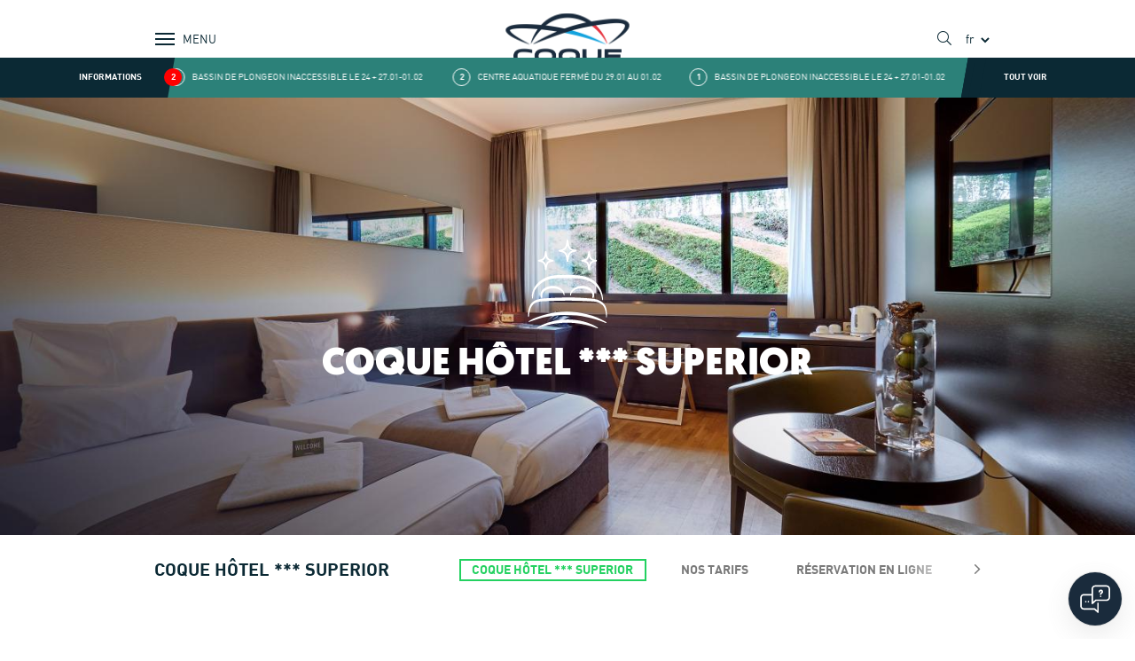

--- FILE ---
content_type: text/html; charset=utf-8
request_url: https://www.coque.lu/coque-hotel-superior/coque-hotel-superior
body_size: 12563
content:


<!-- THEME DEBUG -->
<!-- CALL: theme('html') -->
<!-- FILE NAME SUGGESTIONS:
   * html--node--100.tpl.php
   * html--node--%.tpl.php
   * html--node.tpl.php
   x html.tpl.php
-->
<!-- BEGIN OUTPUT from 'sites/all/themes/coque/templates/layout/html.tpl.php' -->
<!DOCTYPE html>
<html lang="fr" dir="ltr">
<head>
	<meta charset="utf-8">
	<meta http-equiv="X-UA-Compatible" content="IE=edge">
	<meta name="viewport" content="width=device-width, initial-scale=1, viewport-fit=cover">
	<meta name="format-detection" content="telephone=no">
	<meta name="facebook-domain-verification" content="81ij4zgu0j55q9gztemq6ha282kvsx" />
	<meta http-equiv="Content-Type" content="text/html; charset=utf-8" />
<link rel="shortcut icon" href="https://www.coque.lu/misc/favicon.ico" type="image/vnd.microsoft.icon" />
<meta name="generator" content="Drupal 7 (https://www.drupal.org)" />
<link rel="canonical" href="https://www.coque.lu/coque-hotel-superior/coque-hotel-superior" />
<link rel="shortlink" href="https://www.coque.lu/node/100" />
<meta property="og:title" content="Coque Hôtel *** SUPERIOR" />
<meta property="og:updated_time" content="2026-01-23T10:33:44+01:00" />
<meta name="twitter:title" content="Coque Hôtel *** SUPERIOR" />
<meta property="article:published_time" content="2019-02-22T11:28:38+01:00" />
<meta property="article:modified_time" content="2026-01-23T10:33:44+01:00" />
<meta property="profile:username" content="admin" />
<link rel="alternate" hreflang="x-default" href="https://www.coque.lu/coque-hotel-superior/coque-hotel-superior" />
<link rel="alternate" hreflang="en" href="https://www.coque.lu/en/coque-hotel-superior/coque-hotel-superior" />
<link rel="alternate" hreflang="de" href="https://www.coque.lu/de/coque-hotel-superior/coque-hotel-superior" />
	<title>Coque Hôtel *** SUPERIOR Coque Hôtel *** SUPERIOR | Coque Luxembourg</title>

    <link rel="icon" type="image/x-icon" href="/sites/all/themes/coque/assets/favicons/favicon.ico">
    <link rel="icon" type="image/png" href="/sites/all/themes/coque/assets/favicons/favicon-32x32.png">

	<!--[if lt IE 9]>
	<script>
	alert("You are using an outdated browser. Please use Internet Explorer 9 or greater.");
	</script>
	<![endif]-->

	<style type="text/css" media="all">
@import url("https://www.coque.lu/modules/system/system.base.css?t5o4h7");
@import url("https://www.coque.lu/modules/system/system.menus.css?t5o4h7");
@import url("https://www.coque.lu/modules/system/system.messages.css?t5o4h7");
@import url("https://www.coque.lu/modules/system/system.theme.css?t5o4h7");
</style>
<style type="text/css" media="all">
@import url("https://www.coque.lu/sites/all/modules/contrib/date/date_api/date.css?t5o4h7");
@import url("https://www.coque.lu/sites/all/modules/contrib/date/date_popup/themes/datepicker.1.7.css?t5o4h7");
@import url("https://www.coque.lu/modules/field/theme/field.css?t5o4h7");
@import url("https://www.coque.lu/modules/node/node.css?t5o4h7");
@import url("https://www.coque.lu/sites/all/modules/contrib/tb_social_feed/css/tb_social_feed.css?t5o4h7");
@import url("https://www.coque.lu/modules/user/user.css?t5o4h7");
@import url("https://www.coque.lu/sites/all/modules/contrib/youtube/css/youtube.css?t5o4h7");
@import url("https://www.coque.lu/sites/all/modules/contrib/views/css/views.css?t5o4h7");
@import url("https://www.coque.lu/sites/all/modules/contrib/media/modules/media_wysiwyg/css/media_wysiwyg.base.css?t5o4h7");
</style>
<style type="text/css" media="all">
@import url("https://www.coque.lu/sites/all/modules/contrib/ctools/css/ctools.css?t5o4h7");
@import url("https://www.coque.lu/sites/all/modules/contrib/panels/css/panels.css?t5o4h7");
@import url("https://www.coque.lu/sites/all/themes/coque/templates/panels/layouts/fullwidth/fullwidth.css?t5o4h7");
@import url("https://www.coque.lu/sites/all/libraries/outdatedbrowser/outdatedbrowser/outdatedbrowser.min.css?t5o4h7");
@import url("https://www.coque.lu/modules/locale/locale.css?t5o4h7");
</style>
<style type="text/css" media="all">
@import url("https://www.coque.lu/sites/all/themes/coque/assets/css/app.css?t5o4h7");
@import url("https://www.coque.lu/sites/all/themes/coque/newassets/css/newapp.css?t5o4h7");
@import url("https://www.coque.lu/sites/all/themes/coque2025/build/css/styles.css?t5o4h7");
</style>


  <style>
    .news-item-home a.news-item__image img:first-child {height: auto;width: 100%;}
    .event-item__image {
      padding-bottom: 56.8% !important;
    }
  </style>

<script>window.aichatbotApiKey="38e5f205-da9d-43dd-b188-d8c339407574"; window.aichatbotProviderId="f9e9c5e4-6d1a-4b8c-8d3f-3f9e9c5e46d1";</script><script src="https://script.chatlab.com/aichatbot.js" id="38e5f205-da9d-43dd-b188-d8c339407574" defer></script>
</head>

	<body class="html not-front not-logged-in no-sidebars page-node page-node- page-node-100 node-type-page i18n-fr" >
	<a href="#main-content" class="is-sr-only focusable" id="main-content-link">
		Aller au contenu
	</a>

  <div id="outdated"></div>

  

<!-- THEME DEBUG -->
<!-- CALL: theme('page') -->
<!-- FILE NAME SUGGESTIONS:
   * page--node--page.tpl.php
   * page--node--100.tpl.php
   * page--node--%.tpl.php
   * page--node.tpl.php
   x page.tpl.php
-->
<!-- BEGIN OUTPUT from 'sites/all/themes/coque/templates/layout/page.tpl.php' -->


<!-- THEME DEBUG -->
<!-- CALL: theme('region') -->
<!-- FILE NAME SUGGESTIONS:
   x region--header.tpl.php
   * region.tpl.php
-->
<!-- BEGIN OUTPUT from 'sites/all/themes/coque/templates/layout/region--header.tpl.php' -->


<!-- THEME DEBUG -->
<!-- CALL: theme('block') -->
<!-- FILE NAME SUGGESTIONS:
   x block--coque--header.tpl.php
   * block--coque.tpl.php
   * block--header.tpl.php
   * block.tpl.php
-->
<!-- BEGIN OUTPUT from 'sites/all/themes/coque2025/templates/blocks/block--coque--header.tpl.php' -->
<header class="header h-auto bg-transparent" role="header">
    <div class="bg-white">
        <div class="container h-[70px] md:h-[90px]">

            
            <div class="header__buttons first">
                <button class="header__button header__button--burger burger" aria-label="Show / Hide Navigation" aria-haspopup="true" aria-controls="mainnav">
                    <svg id="burger-svg" data-name="Layer 1" xmlns="http://www.w3.org/2000/svg" viewBox="0 0 50 50" aria-hidden="true">
                        <title>Show / Hide Navigation</title>
                        <g class="burger-svg__bars" fill="#0B2934">
                            <rect class="burger-svg__bar burger-svg__bar-1" x="14" y="18" width="22" height="2"/>
                            <rect class="burger-svg__bar burger-svg__bar-2" x="14" y="24" width="22" height="2"/>
                            <rect class="burger-svg__bar burger-svg__bar-3" x="14" y="30" width="22" height="2"/>
                        </g>
                    </svg>
                    <span data-close="fermer" data-open="menu">menu</span>
                </button>
            </div>

            <a class="header__logo" href="/">
                <img alt="Coque Luxembourg" width="110" src="/sites/all/themes/coque/assets/img/coque-black.svg?rnd=20240103" />
            </a>

            <div class="header__nav-buttons" id="mainnavbuttons" style="display: none;">
                <button class="header__nav-button button is-uppercase is-primary is-size-6" data-nav-toggle="explore" aria-label="Show Explore menu" aria-current="true">
                    Explore
                </button>
                <button class="header__nav-button button is-uppercase is-primary is-size-6" data-nav-toggle="index" aria-label="Show Index menu">
                    Index
                </button>
            </div>

            <div class="header__buttons">
                <button class="header__button header__button--search" aria-label="Show / Hide search" aria-haspopup="true" aria-controls="mainnav">
                    <i aria-hidden="true" class="fal fa-search"></i>
                </button>

                <div class="header__language-switcher">
                    

<!-- THEME DEBUG -->
<!-- CALL: theme('block') -->
<!-- FILE NAME SUGGESTIONS:
   x block--locale--language-content.tpl.php
   * block--locale.tpl.php
   * block---1.tpl.php
   * block.tpl.php
-->
<!-- BEGIN OUTPUT from 'sites/all/themes/coque/templates/blocks/block--locale--language-content.tpl.php' -->
<select class="language-select" onChange="location.href=this.value;"><option selected value="/coque-hotel-superior/coque-hotel-superior">fr</option><option value="/en/coque-hotel-superior/coque-hotel-superior">en</option><option value="/de/coque-hotel-superior/coque-hotel-superior">de</option></select>
<!-- END OUTPUT from 'sites/all/themes/coque/templates/blocks/block--locale--language-content.tpl.php' -->

                </div>
            </div>
        </div>
    </div>

    

<!-- THEME DEBUG -->
<!-- CALL: theme('views_view__alerts') -->
<!-- FILE NAME SUGGESTIONS:
   x views-view--alerts.tpl.php
   * views-view.tpl.php
-->
<!-- BEGIN OUTPUT from 'sites/all/themes/coque/templates/views/views/views-view--alerts.tpl.php' -->

<h1 class="is-sr-only">Alerts</h1>


    

<!-- THEME DEBUG -->
<!-- CALL: theme('views_view_unformatted__alerts') -->
<!-- FILE NAME SUGGESTIONS:
   x views-view-unformatted--alerts.tpl.php
   * views-view-unformatted.tpl.php
-->
<!-- BEGIN OUTPUT from 'sites/all/themes/coque2025/templates/views/rows/views-view-unformatted--alerts.tpl.php' -->

<div class="section is-paddingless has-background-black alerts">
    <div class="container container--no-padding">
        <div class="quick-alerts">
            <div class="quick-alerts__title">
                Informations                <span class="quick-alerts__badge" aria-hidden="true">2</span>
            </div>
            <div class="quick-alerts__content">
                <div class="quick-alerts__text" data-pausable="true">
                    <div>
                                                    <div><span>1</span>

<!-- THEME DEBUG -->
<!-- CALL: theme('views_view_fields__alerts__alerts') -->
<!-- FILE NAME SUGGESTIONS:
   x views-view-fields--alerts--alerts.tpl.php
   * views-view-fields--alerts.tpl.php
   * views-view-fields.tpl.php
-->
<!-- BEGIN OUTPUT from 'sites/all/themes/coque/templates/views/fields/views-view-fields--alerts--alerts.tpl.php' -->
Bassin de plongeon inaccessible le 24 + 27.01-01.02
<!-- END OUTPUT from 'sites/all/themes/coque/templates/views/fields/views-view-fields--alerts--alerts.tpl.php' -->

</div>
                                                    <div><span>2</span>

<!-- THEME DEBUG -->
<!-- CALL: theme('views_view_fields__alerts__alerts') -->
<!-- FILE NAME SUGGESTIONS:
   x views-view-fields--alerts--alerts.tpl.php
   * views-view-fields--alerts.tpl.php
   * views-view-fields.tpl.php
-->
<!-- BEGIN OUTPUT from 'sites/all/themes/coque/templates/views/fields/views-view-fields--alerts--alerts.tpl.php' -->
Centre Aquatique fermé du 29.01 au 01.02
<!-- END OUTPUT from 'sites/all/themes/coque/templates/views/fields/views-view-fields--alerts--alerts.tpl.php' -->

</div>
                                            </div>
                </div>
            </div>
            <div class="quick-alerts__button">
                <a title="View all alerts" href="/alertes">Tout voir</a>
            </div>
        </div>

    </div>
</div>

<!-- END OUTPUT from 'sites/all/themes/coque2025/templates/views/rows/views-view-unformatted--alerts.tpl.php' -->




<!-- END OUTPUT from 'sites/all/themes/coque/templates/views/views/views-view--alerts.tpl.php' -->


    


</header>

<nav class="nav" data-simplebar id="mainnav" style="display: none;" role="menu" aria-expanded="false">
    <div class="container">
        <div data-nav="search" class="nav__tab nav__tab--search" role="search">
            

<!-- THEME DEBUG -->
<!-- CALL: theme('block') -->
<!-- FILE NAME SUGGESTIONS:
   * block--search-api-page--default.tpl.php
   * block--search-api-page.tpl.php
   * block---1.tpl.php
   x block.tpl.php
-->
<!-- BEGIN OUTPUT from 'sites/all/themes/coque/templates/blocks/block.tpl.php' -->
<div id="block-search-api-page-default" class="block block-search-api-page">
    <form class="form-search form-search" action="/coque-hotel-superior/coque-hotel-superior" method="post" id="search-api-page-search-form-default" accept-charset="UTF-8"><div><div class="field">
<div class="control">
<input placeholder="Saisissez vos mots-clés" type="text" id="edit-keys-1" name="keys_1" value="" size="15" maxlength="128" class="form-text input" /></div></div><input type="hidden" name="id" value="1" />
<input type="submit" id="edit-submit-1" name="op" value="Rechercher" class="form-submit button is-colored" /><input type="hidden" name="form_build_id" value="form-PMprL9d183lDZmmKajsnYi24sJQ9IiZSE15XsZ-INN4" />
<input type="hidden" name="form_id" value="search_api_page_search_form_default" />
</div></form></div>

<!-- END OUTPUT from 'sites/all/themes/coque/templates/blocks/block.tpl.php' -->

        </div>
        <div data-nav="explore" class="nav__tab nav__tab--explore">

            <div>
                                                                                                                                                                                                                                                                                                                                                                                                                                                                                                                                                                                                                                                                                                                                                                                                                                                                                                                                                                                                                                                                                                                                                                                                                                                                                                                <div class="columns is-multiline is-mobile">
                                                                                                <div class="column is-6-mobile is-6-tablet is-4-desktop">
                                                                                                                                                
                                    <a class="explore-item explore-item--small" href="/wellness-massages/nos-infrastructures" title="Centre de détente">
                                        <div class="explore-item__image">
                                            <img alt="Centre de détente" src="https://www.coque.lu/sites/default/files/styles/explore_menu_small/public/centre-detente-2024.jpg?itok=6IwMibqJ" />
                                        </div>
                                                                                    <div class="explore-item__content">
                                                Centre de détente                                            </div>
                                                                            </a>
                                                                                                                                                
                                    <a class="explore-item explore-item--big" href="/le-centre-aquatique/nos-infrastructures" title="Centre aquatique">
                                        <div class="explore-item__image">
                                            <img alt="Centre aquatique" src="https://www.coque.lu/sites/default/files/styles/explore_menu_big/public/shutterstock_109793144.jpg?itok=QxURBNy-" />
                                        </div>
                                                                                    <div class="explore-item__content">
                                                Centre aquatique                                            </div>
                                                                            </a>
                                                            </div>
                                                    <div class="column is-6-mobile is-6-tablet is-4-desktop">
                                                                                                                                                
                                    <a class="explore-item explore-item--big" href="/cours-fitness/nos-cours-fitness" title="Cours & Fitness">
                                        <div class="explore-item__image">
                                            <img alt="Cours & Fitness" src="https://www.coque.lu/sites/default/files/styles/explore_menu_big/public/cardiokick_w.jpg?itok=3vJOcZaT" />
                                        </div>
                                                                                    <div class="explore-item__content">
                                                Cours & Fitness                                            </div>
                                                                            </a>
                                                                                                                                                
                                    <a class="explore-item explore-item--small" href="/restaurants/la-coquille" title="Restauration">
                                        <div class="explore-item__image">
                                            <img alt="Restauration" src="https://www.coque.lu/sites/default/files/styles/explore_menu_small/public/la-coquille_2023-1.jpg?itok=xx69IAIN" />
                                        </div>
                                                                                    <div class="explore-item__content">
                                                Restauration                                            </div>
                                                                            </a>
                                                            </div>
                                                    <div class="column is-6-mobile is-6-tablet is-4-desktop">
                                                                                                                                                
                                    <a class="explore-item explore-item--small" href="/evenements/" title="Nos événements">
                                        <div class="explore-item__image">
                                            <img alt="Nos événements" src="https://www.coque.lu/sites/default/files/styles/explore_menu_small/public/_dx_4694.jpg?itok=cd5UpPP9" />
                                        </div>
                                                                                    <div class="explore-item__content">
                                                Nos événements                                            </div>
                                                                            </a>
                                                                                                                                                
                                    <a class="explore-item explore-item--big" href="/le-mur-descalade/nos-infrastructures" title="Escalade">
                                        <div class="explore-item__image">
                                            <img alt="Escalade" src="https://www.coque.lu/sites/default/files/styles/explore_menu_big/public/coque3-334.jpg?itok=YL4aaMEd" />
                                        </div>
                                                                                    <div class="explore-item__content">
                                                Escalade                                            </div>
                                                                            </a>
                                                            </div>
                                                                                                                        <div class="column is-6-mobile is-6-tablet is-4-desktop">
                                                                                                                                                
                                    <a class="explore-item explore-item--small" href="/coque-hotel-superior/coque-hotel-superior" title="Coque Hôtel *** SUPERIOR">
                                        <div class="explore-item__image">
                                            <img alt="Coque Hôtel *** SUPERIOR" src="https://www.coque.lu/sites/default/files/styles/explore_menu_small/public/coque2020-123_1.jpg?itok=oQiF3h1r" />
                                        </div>
                                                                                    <div class="explore-item__content">
                                                Coque Hôtel *** SUPERIOR                                            </div>
                                                                            </a>
                                                                                                                                                
                                    <a class="explore-item explore-item--big" href="/high-performance-training-recovery-center/presentation" title="High Performance Training & Recovery Center">
                                        <div class="explore-item__image">
                                            <img alt="High Performance Training & Recovery Center" src="https://www.coque.lu/sites/default/files/styles/explore_menu_big/public/coqueluxembourg0124_0062.jpg?itok=Q1GCzwJJ" />
                                        </div>
                                                                                    <div class="explore-item__content">
                                                High Performance Training & Recovery Center                                            </div>
                                                                            </a>
                                                            </div>
                                                    <div class="column is-6-mobile is-6-tablet is-4-desktop">
                                                                                                                                                
                                    <a class="explore-item explore-item--big" href="/kids-corner/offres-kids" title="Kids Corner">
                                        <div class="explore-item__image">
                                            <img alt="Kids Corner" src="https://www.coque.lu/sites/default/files/styles/explore_menu_big/public/montage-kidscoque-3kids.jpg?itok=56UTeNGK" />
                                        </div>
                                                                                    <div class="explore-item__content">
                                                Kids Corner                                            </div>
                                                                            </a>
                                                                                                                                                
                                    <a class="explore-item explore-item--small" href="/espace-entreprises/solutions-business" title="Espace Entreprises">
                                        <div class="explore-item__image">
                                            <img alt="Espace Entreprises" src="https://www.coque.lu/sites/default/files/styles/explore_menu_small/public/amphi2024-1.jpg?itok=FX0hTonX" />
                                        </div>
                                                                                    <div class="explore-item__content">
                                                Espace Entreprises                                            </div>
                                                                            </a>
                                                            </div>
                                                    <div class="column is-6-mobile is-6-tablet is-4-desktop">
                                                                                                                                                
                                    <a class="explore-item explore-item--small" href="/stages-sportifs/nos-infrastructures" title="Stages sportifs">
                                        <div class="explore-item__image">
                                            <img alt="Stages sportifs" src="https://www.coque.lu/sites/default/files/styles/explore_menu_small/public/stages_sportifs_menu.jpeg?itok=sUCr0hgP" />
                                        </div>
                                                                                    <div class="explore-item__content">
                                                Stages sportifs                                            </div>
                                                                            </a>
                                                                                                                                                
                                    <a class="explore-item explore-item--big" href="/qui-sommes-nous/les-infrastructures" title="Qui sommes-nous?">
                                        <div class="explore-item__image">
                                            <img alt="Qui sommes-nous?" src="https://www.coque.lu/sites/default/files/styles/explore_menu_big/public/qui_sommes-nous_.jpg?itok=NQQCcRqc" />
                                        </div>
                                                                                    <div class="explore-item__content">
                                                Qui sommes-nous?                                            </div>
                                                                            </a>
                                                            </div>
                                                            </div>
            </div>
        </div>
        <div data-nav="index" class="is-hidden nav__tab nav__tab--index">
            <div class="nav__language-switcher">
                <div class="columns is-mobile">
                    <div class="column">
                        <span class="is-size-7-mobile">Langue</span>
                    </div>
                    <div class="column">
                        

<!-- THEME DEBUG -->
<!-- CALL: theme('block') -->
<!-- FILE NAME SUGGESTIONS:
   x block--locale--language-content.tpl.php
   * block--locale.tpl.php
   * block---1.tpl.php
   * block.tpl.php
-->
<!-- BEGIN OUTPUT from 'sites/all/themes/coque/templates/blocks/block--locale--language-content.tpl.php' -->
<select class="language-select" onChange="location.href=this.value;"><option selected value="/coque-hotel-superior/coque-hotel-superior">fr</option><option value="/en/coque-hotel-superior/coque-hotel-superior">en</option><option value="/de/coque-hotel-superior/coque-hotel-superior">de</option></select>
<!-- END OUTPUT from 'sites/all/themes/coque/templates/blocks/block--locale--language-content.tpl.php' -->

                    </div>
                </div>
            </div>
                                                                                <a class="nav__link" title="Nos vidéos" href="/coque-tv">
                        Nos vidéos                    </a>
                                        
                
                                                                        <hr />
                                        <a class="nav__link" title="Événements et actus" href="/actualites">
                        Événements et actus                    </a>
                                            <ul class="nav__sub">
                                                                                                <li class="nav__link nav__link--sub">
                                        <a style="color: white;" title="Actualités" href="/actualites">
                                            Actualités                                        </a>
                                    </li>
                                                                                                                                <li class="nav__link nav__link--sub">
                                        <a style="color: white;" title="Événements" href="/evenements">
                                            Événements                                        </a>
                                    </li>
                                                                                                                                <li class="nav__link nav__link--sub">
                                        <a style="color: white;" title="Archives" href="/archives">
                                            Archives                                        </a>
                                    </li>
                                                                                                                                <li class="nav__link nav__link--sub">
                                        <a style="color: white;" title="Alertes" href="/alertes">
                                            Alertes                                        </a>
                                    </li>
                                                                                    </ul>
                                        
                
                                                                        <hr />
                                        <a class="nav__link" title="Wellness & Massages" href="/wellness-massages/nos-infrastructures">
                        Wellness & Massages                    </a>
                                            <ul class="nav__sub">
                                                                                                <li class="nav__link nav__link--sub">
                                        <a style="color: white;" title="Nos Infrastructures" href="/wellness-massages/nos-infrastructures">
                                            Nos Infrastructures                                        </a>
                                    </li>
                                                                                                                                <li class="nav__link nav__link--sub">
                                        <a style="color: white;" title="Horaires & Tarifs" href="/wellness-massages/horaires-tarifs-wellness">
                                            Horaires & Tarifs                                        </a>
                                    </li>
                                                                                                                                <li class="nav__link nav__link--sub">
                                        <a style="color: white;" title="Nos Aufguss" href="/wellness-massages/nos-aufguss">
                                            Nos Aufguss                                        </a>
                                    </li>
                                                                                                                                <li class="nav__link nav__link--sub">
                                        <a style="color: white;" title="Nos Massages" href="/wellness-massages/nos-massages">
                                            Nos Massages                                        </a>
                                    </li>
                                                                                    </ul>
                                        
                
                                                                        <hr />
                                        <a class="nav__link" title="Le Centre Aquatique" href="/le-centre-aquatique/nos-infrastructures">
                        Le Centre Aquatique                    </a>
                                            <ul class="nav__sub">
                                                                                                <li class="nav__link nav__link--sub">
                                        <a style="color: white;" title="Nos Infrastructures" href="/le-centre-aquatique/nos-infrastructures">
                                            Nos Infrastructures                                        </a>
                                    </li>
                                                                                                                                <li class="nav__link nav__link--sub">
                                        <a style="color: white;" title="Horaires & Tarifs" href="/le-centre-aquatique/horaires-tarifs-centre-aquatique">
                                            Horaires & Tarifs                                        </a>
                                    </li>
                                                                                                                                <li class="nav__link nav__link--sub">
                                        <a style="color: white;" title="Cours de Natation" href="/le-centre-aquatique/cours-de-natation">
                                            Cours de Natation                                        </a>
                                    </li>
                                                                                                                                <li class="nav__link nav__link--sub">
                                        <a style="color: white;" title="Cours aquatiques" href="/le-centre-aquatique/cours-aquatiques">
                                            Cours aquatiques                                        </a>
                                    </li>
                                                                                    </ul>
                                        
                
                                                                        <hr />
                                        <a class="nav__link" title="Cours & Fitness" href="/cours-fitness/salle-de-musculation">
                        Cours & Fitness                    </a>
                                            <ul class="nav__sub">
                                                                                                <li class="nav__link nav__link--sub">
                                        <a style="color: white;" title="Salle de musculation" href="/cours-fitness/salle-de-musculation">
                                            Salle de musculation                                        </a>
                                    </li>
                                                                                                                                <li class="nav__link nav__link--sub">
                                        <a style="color: white;" title="Cours collectifs" href="/cours-fitness/nos-cours-fitness">
                                            Cours collectifs                                        </a>
                                    </li>
                                                                                                                                <li class="nav__link nav__link--sub">
                                        <a style="color: white;" title="Kids Gym" href="/cours-fitness/kids-gym">
                                            Kids Gym                                        </a>
                                    </li>
                                                                                                                                <li class="nav__link nav__link--sub">
                                        <a style="color: white;" title="École du Dos" href="/cours-fitness/ecole-du-dos">
                                            École du Dos                                        </a>
                                    </li>
                                                                                                                                <li class="nav__link nav__link--sub">
                                        <a style="color: white;" title="Personal Training" href="/cours-fitness/personal-training">
                                            Personal Training                                        </a>
                                    </li>
                                                                                                                                                                                                                                                                                                                                                                                                                                                                                                                                                                                                                                                                                                                                                                        </ul>
                                        
                
                                                                        <hr />
                                        <a class="nav__link" title="Le Mur d'Escalade" href="/le-mur-descalade/nos-infrastructures">
                        Le Mur d'Escalade                    </a>
                                            <ul class="nav__sub">
                                                                                                <li class="nav__link nav__link--sub">
                                        <a style="color: white;" title="Nos infrastructures" href="/le-mur-descalade/nos-infrastructures">
                                            Nos infrastructures                                        </a>
                                    </li>
                                                                                                                                <li class="nav__link nav__link--sub">
                                        <a style="color: white;" title="Horaires & Tarifs" href="/le-mur-descalade/horaires-tarifs">
                                            Horaires & Tarifs                                        </a>
                                    </li>
                                                                                                                                <li class="nav__link nav__link--sub">
                                        <a style="color: white;" title="Cours pour Adultes" href="/le-mur-descalade/cours-pour-adultes">
                                            Cours pour Adultes                                        </a>
                                    </li>
                                                                                                                                <li class="nav__link nav__link--sub">
                                        <a style="color: white;" title="Cours pour Enfants" href="/le-mur-descalade/cours-pour-enfants">
                                            Cours pour Enfants                                        </a>
                                    </li>
                                                                                                                                <li class="nav__link nav__link--sub">
                                        <a style="color: white;" title="Stage d'escalade loisir" href="/le-mur-descalade/stage-descalade-loisir">
                                            Stage d'escalade loisir                                        </a>
                                    </li>
                                                                                                                                <li class="nav__link nav__link--sub">
                                        <a style="color: white;" title="Accès" href="/le-mur-descalade/acces">
                                            Accès                                        </a>
                                    </li>
                                                                                    </ul>
                                        
                
                                                                        <hr />
                                        <a class="nav__link" title="Coque Hôtel *** SUPERIOR" href="/coque-hotel-superior/coque-hotel-superior">
                        Coque Hôtel *** SUPERIOR                    </a>
                                            <ul class="nav__sub">
                                                                                                <li class="nav__link nav__link--sub">
                                        <a style="color: white;" title="Coque Hôtel *** SUPERIOR" href="/coque-hotel-superior/coque-hotel-superior">
                                            Coque Hôtel *** SUPERIOR                                        </a>
                                    </li>
                                                                                                                                <li class="nav__link nav__link--sub">
                                        <a style="color: white;" title="Nos Tarifs" href="/coque-hotel-superior/nos-tarifs">
                                            Nos Tarifs                                        </a>
                                    </li>
                                                                                                                                <li class="nav__link nav__link--sub">
                                        <a style="color: white;" title="Réservation en ligne" href="/coque-hotel-superior/online-booking">
                                            Réservation en ligne                                        </a>
                                    </li>
                                                                                                                                <li class="nav__link nav__link--sub">
                                        <a style="color: white;" title="Accès et Contact" href="/coque-hotel-superior/acces-et-contact">
                                            Accès et Contact                                        </a>
                                    </li>
                                                                                    </ul>
                                        
                
                                                                        <hr />
                                        <a class="nav__link" title="Restaurants" href="/restaurants/la-coquille">
                        Restaurants                    </a>
                                            <ul class="nav__sub">
                                                                                                <li class="nav__link nav__link--sub">
                                        <a style="color: white;" title="La Coquille" href="/restaurants/la-coquille">
                                            La Coquille                                        </a>
                                    </li>
                                                                                                                                <li class="nav__link nav__link--sub">
                                        <a style="color: white;" title="Fresh and Fitness Corner" href="/restaurants/fresh-and-fitness-corner">
                                            Fresh and Fitness Corner                                        </a>
                                    </li>
                                                                                                                                                                                            <li class="nav__link nav__link--sub">
                                        <a style="color: white;" title="Banquets" href="/restaurants/banquets">
                                            Banquets                                        </a>
                                    </li>
                                                                                    </ul>
                                        
                
                                                                        <hr />
                                        <a class="nav__link" title="Espace Entreprises" href="/espace-entreprises/solutions-business">
                        Espace Entreprises                    </a>
                                            <ul class="nav__sub">
                                                                                                <li class="nav__link nav__link--sub">
                                        <a style="color: white;" title="Espace Entreprises" href="/espace-entreprises/solutions-business">
                                            Espace Entreprises                                        </a>
                                    </li>
                                                                                                                                <li class="nav__link nav__link--sub">
                                        <a style="color: white;" title="Meetings & Events" href="/espace-entreprises/meeting-events">
                                            Meetings & Events                                        </a>
                                    </li>
                                                                                                                                <li class="nav__link nav__link--sub">
                                        <a style="color: white;" title="Sport d'entreprise" href="/espace-entreprises/sport-dentreprise">
                                            Sport d'entreprise                                        </a>
                                    </li>
                                                                                                                                <li class="nav__link nav__link--sub">
                                        <a style="color: white;" title="Corporate Coque Kaart" href="/espace-entreprises/corporate-coque-kaart">
                                            Corporate Coque Kaart                                        </a>
                                    </li>
                                                                                    </ul>
                                        
                
                                                                        <hr />
                                        <a class="nav__link" title="High Performance Training & Recovery Center" href="/high-performance-training-recovery-center/presentation">
                        High Performance Training & Recovery Center                    </a>
                                            <ul class="nav__sub">
                                                                                                <li class="nav__link nav__link--sub">
                                        <a style="color: white;" title="Présentation" href="/high-performance-training-recovery-center/presentation">
                                            Présentation                                        </a>
                                    </li>
                                                                                                                                <li class="nav__link nav__link--sub">
                                        <a style="color: white;" title="Training" href="/high-performance-training-recovery-center/training">
                                            Training                                        </a>
                                    </li>
                                                                                                                                <li class="nav__link nav__link--sub">
                                        <a style="color: white;" title="Recovery" href="/high-performance-training-recovery-center/recovery">
                                            Recovery                                        </a>
                                    </li>
                                                                                    </ul>
                                        
                
                                                                        <hr />
                                        <a class="nav__link" title="Qui sommes-nous ?" href="/qui-sommes-nous/les-infrastructures">
                        Qui sommes-nous ?                    </a>
                                            <ul class="nav__sub">
                                                                                                <li class="nav__link nav__link--sub">
                                        <a style="color: white;" title="Les Infrastructures" href="/qui-sommes-nous/les-infrastructures">
                                            Les Infrastructures                                        </a>
                                    </li>
                                                                                                                                <li class="nav__link nav__link--sub">
                                        <a style="color: white;" title="Organisation" href="/qui-sommes-nous/organisation">
                                            Organisation                                        </a>
                                    </li>
                                                                                                                                <li class="nav__link nav__link--sub">
                                        <a style="color: white;" title="Historique" href="/qui-sommes-nous/presentation">
                                            Historique                                        </a>
                                    </li>
                                                                                                                                <li class="nav__link nav__link--sub">
                                        <a style="color: white;" title="Jobs offers" href="/qui-sommes-nous/job-offers">
                                            Jobs offers                                        </a>
                                    </li>
                                                                                                                                <li class="nav__link nav__link--sub">
                                        <a style="color: white;" title="Espace presse" href="https://coque.lu/node/130/">
                                            Espace presse                                        </a>
                                    </li>
                                                                                    </ul>
                                        
                
                            
                            
                                                                        <hr />
                                        <a class="nav__link" title="Stages sportifs" href="/stages-sportifs/nos-infrastructures">
                        Stages sportifs                    </a>
                                            <ul class="nav__sub">
                                                                                                <li class="nav__link nav__link--sub">
                                        <a style="color: white;" title="Infrastructures" href="/stages-sportifs/nos-infrastructures">
                                            Infrastructures                                        </a>
                                    </li>
                                                                                                                                <li class="nav__link nav__link--sub">
                                        <a style="color: white;" title="Packages" href="/stages-sportifs/stages-sportifs">
                                            Packages                                        </a>
                                    </li>
                                                                                                                                <li class="nav__link nav__link--sub">
                                        <a style="color: white;" title="Contact" href="/formulaires/demande-de-stage-sportif">
                                            Contact                                        </a>
                                    </li>
                                                                                    </ul>
                                        
                
                            
                    </div>
    </div>

    <div class="container">
                                                                                                                                                                                                                                                                                    <hr class="is-federation" />
                <a class="nav__link nav__link--federation" title="Fédérations, Athlètes COSL" href="/federations-athletes-cosl/espace-federations">
                    Fédérations, Athlètes COSL                </a>
                                    <div class="nav__sub nav__sub--federation">
                                                                                    <a class="nav__link nav__link--sub nav__link--sub-federation" title="Fédérations" href="/federations-athletes-cosl/espace-federations">
                                    Fédérations                                </a>
                                                                                                                            </div>
                                                                                                    <hr class="is-white" />
        <div class="columns is-mobile">
            <div class="column has-text-left has-text-white">
                <span class="nav__link is-size-7-mobile is-size-5-tablet">Social</span>
            </div>
            <div class="column has-text-right has-text-white">
                <ul class="list-unstyled">
                    <li><a class="has-text-white nav__social" href="https://www.facebook.com/coqueluxembourg" target="_blank" aria-label="Facebook" title="Facebook"><i aria-hidden="true" class="fab fa-facebook-f"></i></a></li>
                    <li><a class="has-text-white nav__social" href="https://www.instagram.com/coqueluxembourg/" target="_blank" aria-label="Instagram" title="Instagram"><i aria-hidden="true" class="fab fa-instagram"></i></a></li>
                    <li><a class="has-text-white nav__social" href="https://twitter.com/intent/user?screen_name=CoqueCNSC" target="_blank" aria-label="Twitter" title="Twitter"><i aria-hidden="true" class="fab fa-twitter"></i></a></li>
                    <li><a class="has-text-white nav__social" href="https://www.youtube.com/channel/UCk57Ie0DLySmTsFVnITFXVw/" target="_blank" aria-label="Youtube" title="Youtube"><i aria-hidden="true" class="fab fa-youtube"></i></a></li>
                </ul>
            </div>
        </div>
    </div>

    <div class="nav__newsletter">
        

<!-- THEME DEBUG -->
<!-- CALL: theme('block') -->
<!-- FILE NAME SUGGESTIONS:
   x block--coque--newsletter.tpl.php
   * block--coque.tpl.php
   * block--footer.tpl.php
   * block.tpl.php
-->
<!-- BEGIN OUTPUT from 'sites/all/themes/coque2025/templates/blocks/block--coque--newsletter.tpl.php' -->
<div class="form-newsletter">
    <form method="get" action="/newsletter">
        <div class="container">
            <div class="columns">
                <div class="column is-offset-1-desktop is-10-desktop">
                    <div class="columns">
                        <div class="column flex items-center justify-end">
                            <h2 class="form-newsletter__title">Newsletter</h2>
                        </div>
                        <div class="column is-3-dektop">
                            <div class="field">
                                <div class="control">
                                    <label class="is-sr-only" for="FNAME">votre nom</label>
                                    <input autocomplete="true" class="input" type="text" name="FNAME" placeholder="votre nom" required />   
                                </div>
                            </div>
                        </div>
                        <div class="column is-3-dektop">
                            <div class="field">
                                <div class="control">
                                    <label class="is-sr-only" for="EMAIL">votre e-mail</label>
                                    <input autocomplete="true" class="input" type="text" name="EMAIL" placeholder="votre e-mail" required />
                                </div>
                            </div>
                        </div>
                        <div class="column">
                            <button type="submit" class="button is-uppercase is-primary is-outlined is-inverted">S'abonner</button>  
                        </div>
                    </div>
                </div>
            </div>
        </div>
    </form>
</div>
<!-- END OUTPUT from 'sites/all/themes/coque2025/templates/blocks/block--coque--newsletter.tpl.php' -->

    </div>

</nav>

<!-- END OUTPUT from 'sites/all/themes/coque2025/templates/blocks/block--coque--header.tpl.php' -->


<!-- END OUTPUT from 'sites/all/themes/coque/templates/layout/region--header.tpl.php' -->


<main id="main-content" role="main" class="main is-colored-green"
style=""
>

            

<!-- THEME DEBUG -->
<!-- CALL: theme('region') -->
<!-- FILE NAME SUGGESTIONS:
   x region--content.tpl.php
   * region.tpl.php
-->
<!-- BEGIN OUTPUT from 'sites/all/themes/coque2025/templates/layout/region--content.tpl.php' -->


<!-- THEME DEBUG -->
<!-- CALL: theme('block') -->
<!-- FILE NAME SUGGESTIONS:
   x block--system--main.tpl.php
   * block--system.tpl.php
   * block--content.tpl.php
   * block.tpl.php
-->
<!-- BEGIN OUTPUT from 'sites/all/themes/coque/templates/blocks/block--system--main.tpl.php' -->


<!-- THEME DEBUG -->
<!-- CALL: theme('panelizer_view_mode') -->
<!-- BEGIN OUTPUT from 'sites/all/themes/coque/templates/panelizer/panelizer-view-mode.tpl.php' -->


<!-- THEME DEBUG -->
<!-- CALL: theme('panels_fullwidth') -->
<!-- BEGIN OUTPUT from 'sites/all/themes/coque/templates/panels/layouts/fullwidth/panels-fullwidth.tpl.php' -->
    

<!-- THEME DEBUG -->
<!-- CALL: theme('block') -->
<!-- FILE NAME SUGGESTIONS:
   x block--coque--normal-page-header.tpl.php
   * block--coque.tpl.php
   * block--main.tpl.php
   * block.tpl.php
-->
<!-- BEGIN OUTPUT from 'sites/all/themes/coque/templates/blocks/block--coque--normal-page-header.tpl.php' -->
                <div class="page-header" aria-hidden="true" role="banner" tabindex="-1">
            <div class="gallery loaded">
                                    <div 
                        class="gallery__item-bgimg-container"
                        style="background-image: url(https://www.coque.lu/sites/default/files/styles/page_header/public/focal_point/photo-categories-menuprincipal-hotel_v2.jpg?itok=u2Uh2zin);"
                    >
                    </div>
                                <div class="gallery__overlay">
                    <img src="https://www.coque.lu/sites/default/files/white_hotel_0.svg" />
                    <div class="gallery__overlay-title">
                        Coque Hôtel *** SUPERIOR                    </div>
                </div>
            </div>
        </div>
    
    <div class="container page-menu">
        <div class="columns">
            <div class="column is-4-desktop">
                <div class="page-menu__title">Coque Hôtel *** SUPERIOR</div>
            </div>
                            <div class="column is-8-desktop">
                    <div class="page-menu__menu">
                        <div class="swiper-container">
                            <nav class="swiper-wrapper gallery__items" role="navigation" aria-label="Page navigation">
                                                                                                            <a class="swiper-slide is-colored page-menu__link is-active" title="Coque Hôtel *** SUPERIOR" href="/coque-hotel-superior/coque-hotel-superior"  aria-current="page">
                                            Coque Hôtel *** SUPERIOR                                        </a>
                                                                                                                                                <a class="swiper-slide is-colored page-menu__link" title="Nos Tarifs" href="/coque-hotel-superior/nos-tarifs" >
                                            Nos Tarifs                                        </a>
                                                                                                                                                <a class="swiper-slide is-colored page-menu__link" title="Réservation en ligne" href="/coque-hotel-superior/online-booking" >
                                            Réservation en ligne                                        </a>
                                                                                                                                                <a class="swiper-slide is-colored page-menu__link" title="Accès et Contact" href="/coque-hotel-superior/acces-et-contact" >
                                            Accès et Contact                                        </a>
                                                                                                </nav>
                        </div>
                        <div class="page-menu__next"><i class="fal fa-angle-right"></i></div>
                        <div class="page-menu__prev"><i class="fal fa-angle-left"></i></div>
                    </div>
                </div>
                    </div>
    </div>

<!-- END OUTPUT from 'sites/all/themes/coque/templates/blocks/block--coque--normal-page-header.tpl.php' -->



<!-- THEME DEBUG -->
<!-- CALL: theme('panels_pane') -->
<!-- FILE NAME SUGGESTIONS:
   * panels-pane--entity-view--node.tpl.php
   * panels-pane--entity-view.tpl.php
   x panels-pane.tpl.php
-->
<!-- BEGIN OUTPUT from 'sites/all/themes/coque/templates/panels/panels-pane.tpl.php' -->


<!-- THEME DEBUG -->
<!-- CALL: theme('node') -->
<!-- FILE NAME SUGGESTIONS:
   * node--page--full--default.tpl.php
   x node--page--full.tpl.php
   * node--full.tpl.php
   * node--100.tpl.php
   * node--page.tpl.php
   * node.tpl.php
-->
<!-- BEGIN OUTPUT from 'sites/all/themes/coque/templates/nodes/node--page--full.tpl.php' -->
<h1 class="is-sr-only">

<!-- THEME DEBUG -->
<!-- CALL: theme('field') -->
<!-- FILE NAME SUGGESTIONS:
   * field--title-field--page.tpl.php
   * field--page.tpl.php
   * field--title-field.tpl.php
   * field--text.tpl.php
   x field.tpl.php
-->
<!-- BEGIN OUTPUT from 'sites/all/themes/coque/templates/fields/field.tpl.php' -->
    Coque Hôtel *** SUPERIOR
<!-- END OUTPUT from 'sites/all/themes/coque/templates/fields/field.tpl.php' -->

</h1>
<div class="content page-content">
    

<!-- THEME DEBUG -->
<!-- CALL: theme('paragraphs_items') -->
<!-- FILE NAME SUGGESTIONS:
   * paragraphs-items--field-paragraphs--full.tpl.php
   * paragraphs-items--field-paragraphs.tpl.php
   x paragraphs-items.tpl.php
-->
<!-- BEGIN OUTPUT from 'sites/all/themes/coque/templates/paragraphs/paragraphs-items.tpl.php' -->


<!-- THEME DEBUG -->
<!-- CALL: theme('field') -->
<!-- FILE NAME SUGGESTIONS:
   * field--field-paragraphs--page.tpl.php
   * field--page.tpl.php
   * field--field-paragraphs.tpl.php
   * field--paragraphs.tpl.php
   x field.tpl.php
-->
<!-- BEGIN OUTPUT from 'sites/all/themes/coque/templates/fields/field.tpl.php' -->
    

<!-- THEME DEBUG -->
<!-- CALL: theme('entity') -->
<!-- FILE NAME SUGGESTIONS:
   * paragraphs-item--page-text--page.tpl.php
   * paragraphs-item--1338.tpl.php
   * paragraphs-item--page-text--full.tpl.php
   x paragraphs-item--page-text.tpl.php
   * paragraphs-item.tpl.php
   * entity.tpl.php
-->
<!-- BEGIN OUTPUT from 'sites/all/themes/coque/templates/paragraphs/paragraphs-item--page-text.tpl.php' -->
<div class="section">
    <div class="container">
        <div class="columns">
            <div class="column is-10-desktop is-offset-1-desktop">
                <div class="columns reverse-row-order">

                    <div class="column is-8-tablet is-9-desktop is-offset-4-tablet is-offset-3-desktop">

                                                                <div class="columns">
                            <div class="column is-12">
                                

<!-- THEME DEBUG -->
<!-- CALL: theme('field') -->
<!-- FILE NAME SUGGESTIONS:
   * field--field-paragraph-text--page-text.tpl.php
   * field--page-text.tpl.php
   * field--field-paragraph-text.tpl.php
   * field--text-long.tpl.php
   x field.tpl.php
-->
<!-- BEGIN OUTPUT from 'sites/all/themes/coque/templates/fields/field.tpl.php' -->
    <h2>Coque Hôtel *** SUPERIOR</h2>

<p> </p>

<p>Situé dans le quartier d'affaires à proximité du centre de Luxembourg, notre hôtel propose principalement des chambres doubles - et quelques chambres triples disponibles uniquement sur demande (réservation par téléphone).</p>

<p>L'hôtel étant situé dans le Centre National Sportif et Culturel de Luxembourg, nos clients bénéficient d'une proximité et d'un accès privilégié aux infrastructures, notamment une entrée gratuite par nuitée au Centre Aquatique, un accès à la salle de fitness, et un tarif réduit pour le Centre de Détente. Des massages y sont proposés. D'autres activités sportives tels qu'un mur d'escalade, des cours de fitness et aquatiques proposés midi et soir sont ouverts au public.</p>

<p>Le petit-déjeuner est inclus dans le tarif.</p>

<p>Le tramway s'arrête juste devant le Centre National Sportif - que vous pourrez traverser à pied pendant ses heures d'ouverture afin d'accéder plus rapidement à l'entrée de l'hôtel et à votre chambre -  et qui vous permettra de rejoindre très facilement le centre-ville en 5 minutes et la gare centrale. Des attractions culturelles (musée, Philarmonie...), des restaurants et une zone commerciale se trouvent à proximité.</p>

<p>Un parking sécurisé se trouve à l'arrière du bâtiment, les clients de l'hôtel pouvant en profiter à un tarif journalier avantageux.</p>

<p> </p>

<p> </p>

<p style="text-align: center;"><a class="button is-colored is-long" href="https://book.coquehotel.lu/">Réserver votre séjour</a></p>

<h3>Notre offre</h3>

<ul><li>Chambres non fumeurs tout confort, composées de 2 lits simples</li>
	<li>Entrée gratuite par personne et par nuitée au Centre Aquatique (piscine 25 et 50m, tour de plongeon, petite salle de fitness)</li>
	<li>Tarif préférentiel pour une entrée au Centre de Détente (nudiste) : sauna, hammam, bains chauds et froids, massages...</li>
	<li>Petit déjeuner inclus</li>
	<li>Plateau courtoisie (set de café et de thé) dans la chambre</li>
</ul><p>L’hôtel dispose de chambres familiales (chambres triples) pour 2 adultes et 1 enfant (+bébé moins de 2 ans) et adaptées pour les personnes à mobilité réduite, pouvant être réservées par téléphone uniquement (disponibilité limitée).</p>

<!-- END OUTPUT from 'sites/all/themes/coque/templates/fields/field.tpl.php' -->

                            </div>
                        </div>
                    
                    </div>

                    
                </div>
            </div>

        </div>
    </div>
</div>
<!-- END OUTPUT from 'sites/all/themes/coque/templates/paragraphs/paragraphs-item--page-text.tpl.php' -->

    

<!-- THEME DEBUG -->
<!-- CALL: theme('entity') -->
<!-- FILE NAME SUGGESTIONS:
   * paragraphs-item--gallery--page.tpl.php
   * paragraphs-item--164.tpl.php
   * paragraphs-item--gallery--full.tpl.php
   x paragraphs-item--gallery.tpl.php
   * paragraphs-item.tpl.php
   * entity.tpl.php
-->
<!-- BEGIN OUTPUT from 'sites/all/themes/coque/templates/paragraphs/paragraphs-item--gallery.tpl.php' -->
    <div class="section">
        <div class="container">
            <div class="columns">
                <div class="column is-10-desktop is-offset-1-desktop">
                    

<!-- THEME DEBUG -->
<!-- CALL: theme('field') -->
<!-- FILE NAME SUGGESTIONS:
   x field--field-images--gallery.tpl.php
   * field--gallery.tpl.php
   * field--field-images.tpl.php
   * field--image.tpl.php
   * field.tpl.php
-->
<!-- BEGIN OUTPUT from 'sites/all/themes/coque/templates/fields/field--field-images--gallery.tpl.php' -->

<div class="swiper-container slider gallery gallery--with-thumbs">
    <ul class="swiper-wrapper gallery__items">
                    <li class="swiper-slide gallery__item" role="tabpanel" aria-roledescription="image" aria-label="1/15">
                <a 
                    href="https://www.coque.lu/sites/default/files/styles/lightgallery/public/coque_2024_02_0066.jpg?itok=H4itY20l"
                    class="gallery__item-img-container"
                    data-sub-html=""
                >
                    <img 
                        src="https://www.coque.lu/sites/default/files/styles/gallery_update/public/coque_2024_02_0066.jpg?itok=6wvi5ajE"  
                        alt=""
                    />
                </a>
            </li>
                    <li class="swiper-slide gallery__item" role="tabpanel" aria-roledescription="image" aria-label="1/15">
                <a 
                    href="https://www.coque.lu/sites/default/files/styles/lightgallery/public/coque_2024_02_0067.jpg?itok=4cGuv1GT"
                    class="gallery__item-img-container"
                    data-sub-html=""
                >
                    <img 
                        src="https://www.coque.lu/sites/default/files/styles/gallery_update/public/coque_2024_02_0067.jpg?itok=VOGxRkU9"  
                        alt=""
                    />
                </a>
            </li>
                    <li class="swiper-slide gallery__item" role="tabpanel" aria-roledescription="image" aria-label="1/15">
                <a 
                    href="https://www.coque.lu/sites/default/files/styles/lightgallery/public/coque_18-07-153_web.jpg?itok=sG5UR5e-"
                    class="gallery__item-img-container"
                    data-sub-html=""
                >
                    <img 
                        src="https://www.coque.lu/sites/default/files/styles/gallery_update/public/coque_18-07-153_web.jpg?itok=6WSLS6wy"  
                        alt=""
                    />
                </a>
            </li>
                    <li class="swiper-slide gallery__item" role="tabpanel" aria-roledescription="image" aria-label="1/15">
                <a 
                    href="https://www.coque.lu/sites/default/files/styles/lightgallery/public/coque180917-02v2.jpg?itok=qQx10FMA"
                    class="gallery__item-img-container"
                    data-sub-html=""
                >
                    <img 
                        src="https://www.coque.lu/sites/default/files/styles/gallery_update/public/coque180917-02v2.jpg?itok=ZYgrVlFU"  
                        alt=""
                    />
                </a>
            </li>
                    <li class="swiper-slide gallery__item" role="tabpanel" aria-roledescription="image" aria-label="1/15">
                <a 
                    href="https://www.coque.lu/sites/default/files/styles/lightgallery/public/coqueluxembourg0124_0039.jpg?itok=2wFbye_o"
                    class="gallery__item-img-container"
                    data-sub-html=""
                >
                    <img 
                        src="https://www.coque.lu/sites/default/files/styles/gallery_update/public/coqueluxembourg0124_0039.jpg?itok=euyZLdAj"  
                        alt=""
                    />
                </a>
            </li>
                    <li class="swiper-slide gallery__item" role="tabpanel" aria-roledescription="image" aria-label="1/15">
                <a 
                    href="https://www.coque.lu/sites/default/files/styles/lightgallery/public/coqueluxembourg0124_0013.jpg?itok=7k82Od3F"
                    class="gallery__item-img-container"
                    data-sub-html=""
                >
                    <img 
                        src="https://www.coque.lu/sites/default/files/styles/gallery_update/public/coqueluxembourg0124_0013.jpg?itok=UzLyfJzF"  
                        alt=""
                    />
                </a>
            </li>
                    <li class="swiper-slide gallery__item" role="tabpanel" aria-roledescription="image" aria-label="1/15">
                <a 
                    href="https://www.coque.lu/sites/default/files/styles/lightgallery/public/coqueluxembourg0124_0024.jpg?itok=CGWWxdsW"
                    class="gallery__item-img-container"
                    data-sub-html=""
                >
                    <img 
                        src="https://www.coque.lu/sites/default/files/styles/gallery_update/public/coqueluxembourg0124_0024.jpg?itok=WaH93i58"  
                        alt=""
                    />
                </a>
            </li>
                    <li class="swiper-slide gallery__item" role="tabpanel" aria-roledescription="image" aria-label="1/15">
                <a 
                    href="https://www.coque.lu/sites/default/files/styles/lightgallery/public/coqueluxembourg0124_0046.jpg?itok=WfzrlLn2"
                    class="gallery__item-img-container"
                    data-sub-html=""
                >
                    <img 
                        src="https://www.coque.lu/sites/default/files/styles/gallery_update/public/coqueluxembourg0124_0046.jpg?itok=XpRMrzSj"  
                        alt=""
                    />
                </a>
            </li>
                    <li class="swiper-slide gallery__item" role="tabpanel" aria-roledescription="image" aria-label="1/15">
                <a 
                    href="https://www.coque.lu/sites/default/files/styles/lightgallery/public/coqueluxembourg0124_0152.jpg?itok=PCxrkOeb"
                    class="gallery__item-img-container"
                    data-sub-html=""
                >
                    <img 
                        src="https://www.coque.lu/sites/default/files/styles/gallery_update/public/coqueluxembourg0124_0152.jpg?itok=WUgNVaDi"  
                        alt=""
                    />
                </a>
            </li>
                    <li class="swiper-slide gallery__item" role="tabpanel" aria-roledescription="image" aria-label="1/15">
                <a 
                    href="https://www.coque.lu/sites/default/files/styles/lightgallery/public/coqueluxembourg0124_0017.jpg?itok=EA8q7TVQ"
                    class="gallery__item-img-container"
                    data-sub-html=""
                >
                    <img 
                        src="https://www.coque.lu/sites/default/files/styles/gallery_update/public/coqueluxembourg0124_0017.jpg?itok=6F3gWLxX"  
                        alt=""
                    />
                </a>
            </li>
                    <li class="swiper-slide gallery__item" role="tabpanel" aria-roledescription="image" aria-label="1/15">
                <a 
                    href="https://www.coque.lu/sites/default/files/styles/lightgallery/public/coque3-321.jpg?itok=JjVUYsgQ"
                    class="gallery__item-img-container"
                    data-sub-html=""
                >
                    <img 
                        src="https://www.coque.lu/sites/default/files/styles/gallery_update/public/coque3-321.jpg?itok=gbye3V9m"  
                        alt=""
                    />
                </a>
            </li>
                    <li class="swiper-slide gallery__item" role="tabpanel" aria-roledescription="image" aria-label="1/15">
                <a 
                    href="https://www.coque.lu/sites/default/files/styles/lightgallery/public/coque_2024_02_0043.jpg?itok=y_GfeIBx"
                    class="gallery__item-img-container"
                    data-sub-html=""
                >
                    <img 
                        src="https://www.coque.lu/sites/default/files/styles/gallery_update/public/coque_2024_02_0043.jpg?itok=Vj5hwmcZ"  
                        alt=""
                    />
                </a>
            </li>
                    <li class="swiper-slide gallery__item" role="tabpanel" aria-roledescription="image" aria-label="1/15">
                <a 
                    href="https://www.coque.lu/sites/default/files/styles/lightgallery/public/coque_2024_02_0035.jpg?itok=WOvafQOF"
                    class="gallery__item-img-container"
                    data-sub-html=""
                >
                    <img 
                        src="https://www.coque.lu/sites/default/files/styles/gallery_update/public/coque_2024_02_0035.jpg?itok=jcDmvipm"  
                        alt=""
                    />
                </a>
            </li>
                    <li class="swiper-slide gallery__item" role="tabpanel" aria-roledescription="image" aria-label="1/15">
                <a 
                    href="https://www.coque.lu/sites/default/files/styles/lightgallery/public/cover_studio.jpg?itok=ITBah4mZ"
                    class="gallery__item-img-container"
                    data-sub-html=""
                >
                    <img 
                        src="https://www.coque.lu/sites/default/files/styles/gallery_update/public/cover_studio.jpg?itok=QTijeZhx"  
                        alt=""
                    />
                </a>
            </li>
                    <li class="swiper-slide gallery__item" role="tabpanel" aria-roledescription="image" aria-label="1/15">
                <a 
                    href="https://www.coque.lu/sites/default/files/styles/lightgallery/public/olivier_minaire_photography_mental_coque_studio_10.jpg?itok=il0Di6Ml"
                    class="gallery__item-img-container"
                    data-sub-html=""
                >
                    <img 
                        src="https://www.coque.lu/sites/default/files/styles/gallery_update/public/olivier_minaire_photography_mental_coque_studio_10.jpg?itok=pXXWNS6H"  
                        alt=""
                    />
                </a>
            </li>
            </ul>
    <div class="gallery__pagination swiper-pagination" aria-hidden="true"></div>
    <button class="gallery__next is-colored" aria-label="Suivant"><i class="fal fa-angle-right" aria-hidden="true"></i></button>
    <button class="gallery__prev is-colored" aria-label="Précédent"><i class="fal fa-angle-left" aria-hidden="true"></i></button>
</div>
<div class="gallery-thumbs-container" aria-hidden="true">
    <div class="swiper-container slider gallery--thumbs">
        <ul class="swiper-wrapper gallery__items">
                            <li class="swiper-slide gallery__item">
                    <a 
                        class="gallery__item-img-container"
                        data-caption=""
                    >
                        <img 
                            src="https://www.coque.lu/sites/default/files/styles/framed_gallery_update/public/coque_2024_02_0066.jpg?itok=tipENBU9" 
                            alt="" 
                        />
                    </a>
                </li>
                            <li class="swiper-slide gallery__item">
                    <a 
                        class="gallery__item-img-container"
                        data-caption=""
                    >
                        <img 
                            src="https://www.coque.lu/sites/default/files/styles/framed_gallery_update/public/coque_2024_02_0067.jpg?itok=DJHUcLbv" 
                            alt="" 
                        />
                    </a>
                </li>
                            <li class="swiper-slide gallery__item">
                    <a 
                        class="gallery__item-img-container"
                        data-caption=""
                    >
                        <img 
                            src="https://www.coque.lu/sites/default/files/styles/framed_gallery_update/public/coque_18-07-153_web.jpg?itok=V0n8LglS" 
                            alt="" 
                        />
                    </a>
                </li>
                            <li class="swiper-slide gallery__item">
                    <a 
                        class="gallery__item-img-container"
                        data-caption=""
                    >
                        <img 
                            src="https://www.coque.lu/sites/default/files/styles/framed_gallery_update/public/coque180917-02v2.jpg?itok=BPCfzjrX" 
                            alt="" 
                        />
                    </a>
                </li>
                            <li class="swiper-slide gallery__item">
                    <a 
                        class="gallery__item-img-container"
                        data-caption=""
                    >
                        <img 
                            src="https://www.coque.lu/sites/default/files/styles/framed_gallery_update/public/coqueluxembourg0124_0039.jpg?itok=lWHCPVlt" 
                            alt="" 
                        />
                    </a>
                </li>
                            <li class="swiper-slide gallery__item">
                    <a 
                        class="gallery__item-img-container"
                        data-caption=""
                    >
                        <img 
                            src="https://www.coque.lu/sites/default/files/styles/framed_gallery_update/public/coqueluxembourg0124_0013.jpg?itok=nVv942IZ" 
                            alt="" 
                        />
                    </a>
                </li>
                            <li class="swiper-slide gallery__item">
                    <a 
                        class="gallery__item-img-container"
                        data-caption=""
                    >
                        <img 
                            src="https://www.coque.lu/sites/default/files/styles/framed_gallery_update/public/coqueluxembourg0124_0024.jpg?itok=Y4RUUp60" 
                            alt="" 
                        />
                    </a>
                </li>
                            <li class="swiper-slide gallery__item">
                    <a 
                        class="gallery__item-img-container"
                        data-caption=""
                    >
                        <img 
                            src="https://www.coque.lu/sites/default/files/styles/framed_gallery_update/public/coqueluxembourg0124_0046.jpg?itok=QFGRrwiw" 
                            alt="" 
                        />
                    </a>
                </li>
                            <li class="swiper-slide gallery__item">
                    <a 
                        class="gallery__item-img-container"
                        data-caption=""
                    >
                        <img 
                            src="https://www.coque.lu/sites/default/files/styles/framed_gallery_update/public/coqueluxembourg0124_0152.jpg?itok=21Hjq5TO" 
                            alt="" 
                        />
                    </a>
                </li>
                            <li class="swiper-slide gallery__item">
                    <a 
                        class="gallery__item-img-container"
                        data-caption=""
                    >
                        <img 
                            src="https://www.coque.lu/sites/default/files/styles/framed_gallery_update/public/coqueluxembourg0124_0017.jpg?itok=4iDXUrio" 
                            alt="" 
                        />
                    </a>
                </li>
                            <li class="swiper-slide gallery__item">
                    <a 
                        class="gallery__item-img-container"
                        data-caption=""
                    >
                        <img 
                            src="https://www.coque.lu/sites/default/files/styles/framed_gallery_update/public/coque3-321.jpg?itok=7c_HE67x" 
                            alt="" 
                        />
                    </a>
                </li>
                            <li class="swiper-slide gallery__item">
                    <a 
                        class="gallery__item-img-container"
                        data-caption=""
                    >
                        <img 
                            src="https://www.coque.lu/sites/default/files/styles/framed_gallery_update/public/coque_2024_02_0043.jpg?itok=hLpWrEnU" 
                            alt="" 
                        />
                    </a>
                </li>
                            <li class="swiper-slide gallery__item">
                    <a 
                        class="gallery__item-img-container"
                        data-caption=""
                    >
                        <img 
                            src="https://www.coque.lu/sites/default/files/styles/framed_gallery_update/public/coque_2024_02_0035.jpg?itok=TFvO_zIM" 
                            alt="" 
                        />
                    </a>
                </li>
                            <li class="swiper-slide gallery__item">
                    <a 
                        class="gallery__item-img-container"
                        data-caption=""
                    >
                        <img 
                            src="https://www.coque.lu/sites/default/files/styles/framed_gallery_update/public/cover_studio.jpg?itok=ciSSLYf0" 
                            alt="" 
                        />
                    </a>
                </li>
                            <li class="swiper-slide gallery__item">
                    <a 
                        class="gallery__item-img-container"
                        data-caption=""
                    >
                        <img 
                            src="https://www.coque.lu/sites/default/files/styles/framed_gallery_update/public/olivier_minaire_photography_mental_coque_studio_10.jpg?itok=b71l_v7l" 
                            alt="" 
                        />
                    </a>
                </li>
                    </ul>
    </div>
    <div class="gallery__next is-colored"><i class="fal fa-angle-right"></i></div>
    <div class="gallery__prev is-colored"><i class="fal fa-angle-left"></i></div>
</div>
<!-- END OUTPUT from 'sites/all/themes/coque/templates/fields/field--field-images--gallery.tpl.php' -->

                </div>
            </div>
        </div>
    </div>

<!-- END OUTPUT from 'sites/all/themes/coque/templates/paragraphs/paragraphs-item--gallery.tpl.php' -->

    

<!-- THEME DEBUG -->
<!-- CALL: theme('entity') -->
<!-- FILE NAME SUGGESTIONS:
   * paragraphs-item--framed-text--page.tpl.php
   * paragraphs-item--1339.tpl.php
   * paragraphs-item--framed-text--full.tpl.php
   x paragraphs-item--framed-text.tpl.php
   * paragraphs-item.tpl.php
   * entity.tpl.php
-->
<!-- BEGIN OUTPUT from 'sites/all/themes/coque/templates/paragraphs/paragraphs-item--framed-text.tpl.php' -->
<div class="section">
    <div class="container">
        <div class="columns">
            <div class="column is-10-desktop is-offset-1-desktop">
                <div class="columns">
                    <div class="column is-offset-4-tablet is-8-tablet is-offset-3-desktop is-9-desktop">
                                                    <div class="columns">
                                <div class="column">
                                    

<!-- THEME DEBUG -->
<!-- CALL: theme('field') -->
<!-- FILE NAME SUGGESTIONS:
   * field--field-paragraph-text--framed-text.tpl.php
   * field--framed-text.tpl.php
   * field--field-paragraph-text.tpl.php
   * field--text-long.tpl.php
   x field.tpl.php
-->
<!-- BEGIN OUTPUT from 'sites/all/themes/coque/templates/fields/field.tpl.php' -->
    <p style="margin:0cm 0cm 0.0001pt; text-align:start; -webkit-text-stroke-width:0px"><strong>Conditions</strong></p>

<p style="margin:0cm 0cm 0.0001pt; text-align:start; -webkit-text-stroke-width:0px">Les mineurs non-accompagnés d’un adulte responsable ne sont pas admis.</p>

<p style="margin:0cm 0cm 0.0001pt; text-align:start; -webkit-text-stroke-width:0px">Les chambres sont non-fumeurs, les animaux ne sont pas admis dans l’établissement.<br />
	Les enfants de moins de 2 à 11 ans partageant une chambre tarif single séjournent gratuitement.<br />
	Un lit bébé peut être mis à disposition pour les enfants de -2 ans.<br />
	 <br /><strong><span class="has-text-primary">Pour toute question, l’accueil de l’hôtel se tient à votre disposition au (+352) 43 60 60 1</span></strong></p>

<!-- END OUTPUT from 'sites/all/themes/coque/templates/fields/field.tpl.php' -->

                                </div>
                            </div>
                                            </div>
                </div>
            </div>
        </div>
    </div>
</div>
<!-- END OUTPUT from 'sites/all/themes/coque/templates/paragraphs/paragraphs-item--framed-text.tpl.php' -->

    

<!-- THEME DEBUG -->
<!-- CALL: theme('entity') -->
<!-- FILE NAME SUGGESTIONS:
   * paragraphs-item--separator--page.tpl.php
   * paragraphs-item--160.tpl.php
   * paragraphs-item--separator--full.tpl.php
   x paragraphs-item--separator.tpl.php
   * paragraphs-item.tpl.php
   * entity.tpl.php
-->
<!-- BEGIN OUTPUT from 'sites/all/themes/coque/templates/paragraphs/paragraphs-item--separator.tpl.php' -->
<div class="section">
    <div class="container">
        <div class="columns separator">
            <div class="column is-10-desktop is-offset-1-desktop">
                <div class="columns">
                    <div class="column is-narrow">
                        <div class="separator__links">
                                                    </div>
                    </div>
                    <div class="column is-hidden-mobile is-vertical-center ">
                        <div class="separator__line is-colored-background"></div>
                    </div>
                    <div class="column is-narrow is-vertical-center ">
                        <div class="separator__text is-colored">
                            

<!-- THEME DEBUG -->
<!-- CALL: theme('field') -->
<!-- FILE NAME SUGGESTIONS:
   * field--field-separator-text--separator.tpl.php
   * field--separator.tpl.php
   * field--field-separator-text.tpl.php
   * field--text.tpl.php
   x field.tpl.php
-->
<!-- BEGIN OUTPUT from 'sites/all/themes/coque/templates/fields/field.tpl.php' -->
    Labels
<!-- END OUTPUT from 'sites/all/themes/coque/templates/fields/field.tpl.php' -->

                        </div>
                    </div>
                </div>
            </div>
        </div>
    </div>
</div>



<!-- END OUTPUT from 'sites/all/themes/coque/templates/paragraphs/paragraphs-item--separator.tpl.php' -->

    

<!-- THEME DEBUG -->
<!-- CALL: theme('entity') -->
<!-- FILE NAME SUGGESTIONS:
   * paragraphs-item--page-text--page.tpl.php
   * paragraphs-item--1495.tpl.php
   * paragraphs-item--page-text--full.tpl.php
   x paragraphs-item--page-text.tpl.php
   * paragraphs-item.tpl.php
   * entity.tpl.php
-->
<!-- BEGIN OUTPUT from 'sites/all/themes/coque/templates/paragraphs/paragraphs-item--page-text.tpl.php' -->
<div class="section">
    <div class="container">
        <div class="columns">
            <div class="column is-10-desktop is-offset-1-desktop">
                <div class="columns reverse-row-order">

                    <div class="column is-8-tablet is-9-desktop is-offset-4-tablet is-offset-3-desktop">

                                                                <div class="columns">
                            <div class="column is-12">
                                

<!-- THEME DEBUG -->
<!-- CALL: theme('field') -->
<!-- FILE NAME SUGGESTIONS:
   * field--field-paragraph-text--page-text.tpl.php
   * field--page-text.tpl.php
   * field--field-paragraph-text.tpl.php
   * field--text-long.tpl.php
   x field.tpl.php
-->
<!-- BEGIN OUTPUT from 'sites/all/themes/coque/templates/fields/field.tpl.php' -->
    <p><strong>Amateurs de vélo</strong>, nous mettons à votre disposition un local de stockage sécurisé pour entreposer votre vélo, un kit de réparation, et diverses informations utiles pour une découverte de la ville sur deux roues !<br /><em>Certifié Bed&amp;Bike depuis 2023</em></p>

<p><img src="https://www.coque.lu/sites/default/files/logo-bed-bike.jpg" width="30%" />  </p>

<!-- END OUTPUT from 'sites/all/themes/coque/templates/fields/field.tpl.php' -->

                            </div>
                        </div>
                    
                    </div>

                    
                </div>
            </div>

        </div>
    </div>
</div>
<!-- END OUTPUT from 'sites/all/themes/coque/templates/paragraphs/paragraphs-item--page-text.tpl.php' -->


<!-- END OUTPUT from 'sites/all/themes/coque/templates/fields/field.tpl.php' -->


<!-- END OUTPUT from 'sites/all/themes/coque/templates/paragraphs/paragraphs-items.tpl.php' -->

</div>
<!-- END OUTPUT from 'sites/all/themes/coque/templates/nodes/node--page--full.tpl.php' -->


<!-- END OUTPUT from 'sites/all/themes/coque/templates/panels/panels-pane.tpl.php' -->


<!-- END OUTPUT from 'sites/all/themes/coque/templates/panels/layouts/fullwidth/panels-fullwidth.tpl.php' -->


<!-- END OUTPUT from 'sites/all/themes/coque/templates/panelizer/panelizer-view-mode.tpl.php' -->


<!-- END OUTPUT from 'sites/all/themes/coque/templates/blocks/block--system--main.tpl.php' -->


<!-- END OUTPUT from 'sites/all/themes/coque2025/templates/layout/region--content.tpl.php' -->

</main>



<!-- THEME DEBUG -->
<!-- CALL: theme('region') -->
<!-- FILE NAME SUGGESTIONS:
   x region--footer.tpl.php
   * region.tpl.php
-->
<!-- BEGIN OUTPUT from 'sites/all/themes/coque/templates/layout/region--footer.tpl.php' -->
    <footer role="contentinfo" class="footer region region-footer">
        

<!-- THEME DEBUG -->
<!-- CALL: theme('block') -->
<!-- FILE NAME SUGGESTIONS:
   x block--coque--footer-map.tpl.php
   * block--coque.tpl.php
   * block--footer.tpl.php
   * block.tpl.php
-->
<!-- BEGIN OUTPUT from 'sites/all/themes/coque/templates/blocks/block--coque--footer-map.tpl.php' -->
<div class="has-background-black footer__section footer__section--small">
    <div class="container">
        <div class="columns">
            <div class="column">
                <div class="footer__logo">
                    <img alt="Coque Luxembourg" width="250" src="/sites/all/themes/coque/assets/img/coque-white-footer.png?rnd=20240108" style="width: 250px;" />
                </div>
            </div>
            <div class="column is-vertical-center has-text-right">
                <ul class="list-unstyled">
                    <li>
                        <a class="has-text-white nav__social is-size-5" href="https://www.facebook.com/coqueluxembourg" target="_blank" aria-label="Facebook" title="Facebook"><i aria-hidden="true" class="fab fa-facebook-f"></i></a>
                    </li>
                    <li>
                        <a class="has-text-white nav__social is-size-5" href="https://www.instagram.com/coqueluxembourg/" target="_blank" aria-label="Instagram" title="Instagram"><i aria-hidden="true" class="fab fa-instagram"></i></a>
                    </li>
                    <li>
                        <a class="has-text-white nav__social is-size-5" href="https://twitter.com/intent/user?screen_name=coqueluxembourg" target="_blank" aria-label="Twitter" title="Twitter"><i aria-hidden="true" class="fab fa-twitter"></i></a>
                    </li>
                    <li>
                        <a class="has-text-white nav__social is-size-5" href="https://www.youtube.com/channel/UCk57Ie0DLySmTsFVnITFXVw/" target="_blank" aria-label="Youtube" title="Youtube"><i aria-hidden="true" class="fab fa-youtube"></i></a>
                    </li>
                    <li>
                        <a class="has-text-white nav__social is-size-5" href="https://www.youtube.com/channel/UCk57Ie0DLySmTsFVnITFXVw/" target="_blank" aria-label="Tiktok" title="Tiktok">
                            <svg style="height:20px" xmlns="http://www.w3.org/2000/svg" viewBox="0 0 448 512"><path fill="#ffffff" d="M448,209.91a210.06,210.06,0,0,1-122.77-39.25V349.38A162.55,162.55,0,1,1,185,188.31V278.2a74.62,74.62,0,1,0,52.23,71.18V0l88,0a121.18,121.18,0,0,0,1.86,22.17h0A122.18,122.18,0,0,0,381,102.39a121.43,121.43,0,0,0,67,20.14Z"/></svg>
                        </a>
                    </li>
                </ul>
            </div>
        </div>
    </div>
</div>
<div class="has-background-black footer__section">
    <div class="container">
        <div class="columns">
            <div class="column is-4-tablet">
                <div class="content has-text-white">
                    <p><strong>Horaires d'ouverture du batiment de la Coque :</strong></p>

<p>Lundi - vendredi : 06h30 - 22h00<br />
	Weekend : 07h30 - 19h00<br /><br /><strong><sub>Pensez à vous informer des horaires d'ouverture de chaque activité.</sub></strong></p>

<p><strong>Accès : <br /><span class="has-text-primary">COQUE • 2 rue Léon Hengen, Luxembourg (L-1745)</span></strong></p>

<p>Transport en commun: Arrêt Tram "Coque"</p>

<p>Parkings<strong>:</strong><br /><sub>(1) </sub><strong>Parking Coque </strong>: payant - <a href="https://www.coque.lu/parking-et-conditions">3 heures offertes pour les clients Coque</a> (hors manifestations)</p>

<p><sub>Pendant les jours d'événements à la Coque, les places de parkings sont restreintes. Veuillez privilégier les transports en commun dans la mesure du possible. </sub></p>

<p><sub>(2)</sub> Erasme (150m) : payant.<br /><sub>(3)</sub> Konrad Adenauer (1 km)<strong> </strong>:<strong> </strong>payant.<br /><sub>(4)</sub> Place de l'Europe (1.1 km) : payant, connexion Tram.<br />
	Glacis (2.5 km) : payant, connexion Tram.</p>

<p><strong>Tel:<a href="tel:003524360601"> +352 43 60 60 1</a></strong></p>

<p><a class="button" href="mailto:info@coque.lu?subject=Demande%20d'Informations" style="color:#000!important">Nous contacter</a></p>
                </div>
            </div>
            <div class="column is-8-tablet">
                <div class="footer__map" id="footer-map">

                </div>
            </div>
        </div>
    </div>
</div>
<!-- END OUTPUT from 'sites/all/themes/coque/templates/blocks/block--coque--footer-map.tpl.php' -->



<!-- THEME DEBUG -->
<!-- CALL: theme('block') -->
<!-- FILE NAME SUGGESTIONS:
   x block--coque--footer-partners.tpl.php
   * block--coque.tpl.php
   * block--footer.tpl.php
   * block.tpl.php
-->
<!-- BEGIN OUTPUT from 'sites/all/themes/coque/templates/blocks/block--coque--footer-partners.tpl.php' -->
<div class="has-background-white-ter footer__section">
    <div class="container">
        <div class="columns">
            <div class="column is-3-tablet is-2-desktop is-vertical-center">
                <h2 class="has-text-weight-bold is-size-5 is-family-secondary">
                    Nos partenaires                </h2>
            </div>
            <div class="column is-9-tablet is-10-tablet is-vertical-center">
                <div class="footer__partners">
                    <p><a href="http://www.demy.lu/fr/" target="_blank"><img alt="Logo Demy Schandeler" data-delta="2" data-fid="202" data-media-element="1" src="https://www.coque.lu/sites/default/files/styles/logo/public/demyschandeler.png?itok=L91Vz0QS" title="Demy Schandeler" /></a><a href="https://www.loterie.lu/" target="_blank"><img alt="Logo loterie nationale" data-delta="8" data-fid="207" data-media-element="1" src="https://www.coque.lu/sites/default/files/styles/logo/public/loterienationale.png?itok=7TihiHmH" title="Loterie Nationale" /></a><a href="http://www.tageblatt.lu/" target="_blank"><img alt="Logo Tageblatt" data-delta="10" data-fid="209" data-media-element="1" src="https://www.coque.lu/sites/default/files/styles/logo/public/tageblatt.png?itok=M1euiHXp" title="Tageblatt" /></a><a href="https://www.lunex-university.net" target="_blank"><img alt="Logo Lunex" data-delta="10" data-fid="209" data-media-element="1" src="https://www.coque.lu/sites/default/files/lunex_website.png" style="width: 165px; height: 100px;" title="Lunex" /></a><a href="https://losch.lu/" target="_blank"><img alt="Logo Losch" data-delta="10" data-fid="209" data-media-element="1" src="https://www.coque.lu/sites/default/files/losch2021_0.png" style="width: 165px; height: 100px;" title="Losch" /></a></p>

<p><a href="https://www.contemplas.com/" target="_blank"><img alt="Logo Contemplas" data-delta="15" data-fid="471" data-media-element="1" src="https://www.coque.lu/sites/default/files/styles/logo/public/contemplaslogo.png?itok=alwX2CQt" title="Contemplas" /></a><a href="https://www.cc.lu/accueil/" target="_blank"><img alt="Logo Chamber of Commerce" data-delta="17" data-fid="869" data-media-element="1" src="https://www.coque.lu/sites/default/files/styles/logo/public/chambrecommerce-2021_2.png?itok=JoBbaksV" title="Chamber of Commerce" /></a><a href="http://teamletzebuerg.lu/" target="_blank"><img alt="Logo Team Letzebuerg" data-delta="9" data-fid="208" data-media-element="1" src="https://www.coque.lu/sites/default/files/styles/logo/public/cosl-2021.png?itok=apIsKLBX" title="Team Letzebuerg" /></a><a href="https://www.technogym.com/" target="_blank"><img alt="Logo TechnoGym" data-delta="16" data-fid="476" data-media-element="1" src="https://www.coque.lu/sites/default/files/styles/logo/public/technogym_partner_0.png?itok=p-cdUMIz" title="Technogym" /></a><a href="https://3s-tech.lu/" target="_blank"><img alt="Logo 3S TECH" data-delta="13" data-fid="386" data-media-element="1" src="https://www.coque.lu/sites/default/files/styles/logo/public/3s-tech-logo.png?itok=2oxLb3Js" title="3S TECH" /></a><a href="https://www.luxair.lu" target="_blank"><img alt="Logo Luxair" data-delta="18" data-fid="876" data-media-element="1" src="https://www.coque.lu/sites/default/files/luxair_website.png" style="width: 165px; height: 100px;" title="Luxair" /></a></p>
                </div>
            </div>
        </div>
    </div>
</div>
<!-- END OUTPUT from 'sites/all/themes/coque/templates/blocks/block--coque--footer-partners.tpl.php' -->



<!-- THEME DEBUG -->
<!-- CALL: theme('block') -->
<!-- FILE NAME SUGGESTIONS:
   x block--coque--footer-menu.tpl.php
   * block--coque.tpl.php
   * block--footer.tpl.php
   * block.tpl.php
-->
<!-- BEGIN OUTPUT from 'sites/all/themes/coque/templates/blocks/block--coque--footer-menu.tpl.php' -->
<div class="footer__section footer__section--small">
    <div class="container">
        <div class="columns">
            <div class="column is-8-tablet">
                <ul>
                                                                        <li class="footer__link">
                                <a title="Politique de cookies" href="/politique-des-cookies">
                                    Politique de cookies                                </a>
                            </li>
                                                                                                <li class="footer__link">
                                <a title="Politique de protection des données" href="/politique-de-protection-des-donnees">
                                    Politique de protection des données                                </a>
                            </li>
                                                                                                <li class="footer__link">
                                <a title="Accessibilité : partiellement conforme " href="/declaration-sur-laccessibilite">
                                    Accessibilité : partiellement conforme                                 </a>
                            </li>
                                                                                                <li class="footer__link">
                                <a title="Conditions et règlement intérieur" href="/conditions-et-reglement-interieur">
                                    Conditions et règlement intérieur                                </a>
                            </li>
                                                                                                <li class="footer__link">
                                <a title="Mentions légales" href="/mentions-legales">
                                    Mentions légales                                </a>
                            </li>
                                                            </ul>
            </div>
            <div class="column is-4-tablet">
                <div class="footer__copyright">
                    design <a href="http://bunkerpalace.com" target="_blank" title="Bunker Palace">Bunker Palace</a> / © <a href="/" target="_blank" title="d'Coque">Coque</a> 2026                </div>
            </div>
        </div>
    </div>
</div>
<!-- END OUTPUT from 'sites/all/themes/coque/templates/blocks/block--coque--footer-menu.tpl.php' -->

    </footer>

<!-- END OUTPUT from 'sites/all/themes/coque/templates/layout/region--footer.tpl.php' -->


<!-- END OUTPUT from 'sites/all/themes/coque/templates/layout/page.tpl.php' -->

		<script type="text/javascript" defer="defer" src="https://www.coque.lu/sites/default/files/google_tag/coque_gtm/google_tag.script.js?t5o4h7"></script>
<script type="text/javascript" src="https://www.coque.lu/sites/all/modules/contrib/jquery_update/replace/jquery/1.10/jquery.min.js?v=1.10.2"></script>
<script type="text/javascript" src="https://www.coque.lu/misc/jquery-extend-3.4.0.js?v=1.10.2"></script>
<script type="text/javascript" src="https://www.coque.lu/misc/jquery-html-prefilter-3.5.0-backport.js?v=1.10.2"></script>
<script type="text/javascript" src="https://www.coque.lu/misc/jquery.once.js?v=1.2"></script>
<script type="text/javascript" src="https://www.coque.lu/misc/drupal.js?t5o4h7"></script>
<script type="text/javascript" src="https://www.coque.lu/sites/all/libraries/blazy/blazy.min.js?t5o4h7"></script>
<script type="text/javascript" src="https://www.coque.lu/sites/all/modules/contrib/tb_social_feed/js/json2.js?t5o4h7"></script>
<script type="text/javascript" src="https://www.coque.lu/sites/all/modules/contrib/tb_social_feed/js/tb_social_feed.js?t5o4h7"></script>
<script type="text/javascript" src="https://www.coque.lu/sites/all/modules/contrib/tb_social_feed/js/tb_social_facebook.js?t5o4h7"></script>
<script type="text/javascript" src="https://www.coque.lu/sites/all/modules/contrib/lazy/lazy.js?t5o4h7"></script>
<script type="text/javascript" src="https://www.coque.lu/sites/default/files/languages/fr_rP9VT9FM9xVDKt4gVls0toQxWyh5hbKmTZrAKuVfczY.js?t5o4h7"></script>
<script type="text/javascript" src="https://www.coque.lu/sites/all/libraries/outdatedbrowser/outdatedbrowser/outdatedbrowser.min.js?t5o4h7"></script>
<script type="text/javascript" src="https://www.coque.lu/sites/all/modules/contrib/outdatedbrowser/js/outdatedbrowser.js?t5o4h7"></script>
<script type="text/javascript" src="https://www.coque.lu/sites/all/themes/coque/newassets/js/app.js?t5o4h7"></script>
<script type="text/javascript" src="https://www.coque.lu/sites/all/themes/coque2025/build/js/styles.js?t5o4h7"></script>
<script type="text/javascript">
<!--//--><![CDATA[//><!--
jQuery.extend(Drupal.settings, {"basePath":"\/","pathPrefix":"","setHasJsCookie":0,"ajaxPageState":{"theme":"coque2025","theme_token":"sP2OWZ5Sl9gqx0hmymDWy9WnzavLH4ZbGJ8w_jZNfOA","js":{"https:\/\/www.coque.lu\/sites\/default\/files\/google_tag\/coque_gtm\/google_tag.script.js":1,"sites\/all\/modules\/contrib\/jquery_update\/replace\/jquery\/1.10\/jquery.min.js":1,"misc\/jquery-extend-3.4.0.js":1,"misc\/jquery-html-prefilter-3.5.0-backport.js":1,"misc\/jquery.once.js":1,"misc\/drupal.js":1,"sites\/all\/libraries\/blazy\/blazy.min.js":1,"sites\/all\/modules\/contrib\/tb_social_feed\/js\/json2.js":1,"sites\/all\/modules\/contrib\/tb_social_feed\/js\/tb_social_feed.js":1,"sites\/all\/modules\/contrib\/tb_social_feed\/js\/tb_social_facebook.js":1,"sites\/all\/modules\/contrib\/lazy\/lazy.js":1,"public:\/\/languages\/fr_rP9VT9FM9xVDKt4gVls0toQxWyh5hbKmTZrAKuVfczY.js":1,"sites\/all\/libraries\/outdatedbrowser\/outdatedbrowser\/outdatedbrowser.min.js":1,"sites\/all\/modules\/contrib\/outdatedbrowser\/js\/outdatedbrowser.js":1,"sites\/all\/themes\/coque\/newassets\/js\/app.js":1,"sites\/all\/themes\/coque2025\/build\/js\/styles.js":1},"css":{"modules\/system\/system.base.css":1,"modules\/system\/system.menus.css":1,"modules\/system\/system.messages.css":1,"modules\/system\/system.theme.css":1,"sites\/all\/modules\/contrib\/date\/date_api\/date.css":1,"sites\/all\/modules\/contrib\/date\/date_popup\/themes\/datepicker.1.7.css":1,"modules\/field\/theme\/field.css":1,"modules\/node\/node.css":1,"sites\/all\/modules\/contrib\/tb_social_feed\/css\/tb_social_feed.css":1,"modules\/user\/user.css":1,"sites\/all\/modules\/contrib\/youtube\/css\/youtube.css":1,"sites\/all\/modules\/contrib\/views\/css\/views.css":1,"sites\/all\/modules\/contrib\/media\/modules\/media_wysiwyg\/css\/media_wysiwyg.base.css":1,"sites\/all\/modules\/contrib\/ctools\/css\/ctools.css":1,"sites\/all\/modules\/contrib\/panels\/css\/panels.css":1,"sites\/all\/themes\/coque\/templates\/panels\/layouts\/fullwidth\/fullwidth.css":1,"sites\/all\/libraries\/outdatedbrowser\/outdatedbrowser\/outdatedbrowser.min.css":1,"modules\/locale\/locale.css":1,"sites\/all\/themes\/coque\/assets\/css\/app.css":1,"sites\/all\/themes\/coque\/newassets\/css\/newapp.css":1,"sites\/all\/themes\/coque2025\/build\/css\/styles.css":1}},"tb_social_feed":{"path":"https:\/\/www.coque.lu\/sites\/all\/modules\/contrib\/tb_social_feed"},"urlIsAjaxTrusted":{"\/coque-hotel-superior\/coque-hotel-superior":true},"lazy":{"bLazy":{"errorClass":"b-error","loadInvisible":false,"offset":100,"saveViewportOffsetDelay":50,"selector":".b-lazy","src":"data-src","successClass":"b-loaded","validateDelay":25}},"outdatedbrowser":{"bgColor":"#0B2934","color":"#ffffff","lowerThan":"object-fit","languagePath":"https:\/\/www.coque.lu\/sites\/all\/libraries\/outdatedbrowser\/outdatedbrowser\/lang\/fr.html"}});
//--><!]]>
</script>

	</body>
</html>

<!-- END OUTPUT from 'sites/all/themes/coque/templates/layout/html.tpl.php' -->



--- FILE ---
content_type: application/javascript
request_url: https://www.coque.lu/sites/all/modules/contrib/outdatedbrowser/js/outdatedbrowser.js?t5o4h7
body_size: 74
content:
/**
 * @file
 * Initializes Outdated Browser library.
 */

(function ($) {
Drupal.behaviors.initOutdatedbrowser = {
  attach: function (context, settings) {
    outdatedBrowser({
      bgColor: settings.outdatedbrowser.bgColor,
      color: settings.outdatedbrowser.color,
      lowerThan: settings.outdatedbrowser.lowerThan,
      languagePath: settings.outdatedbrowser.languagePath
    });
  }
};
})(jQuery);


--- FILE ---
content_type: application/javascript
request_url: https://www.coque.lu/sites/all/themes/coque2025/build/js/styles.js?t5o4h7
body_size: 331
content:
document.addEventListener('DOMContentLoaded', function () {
  /**
   * Header height adjust
   */
  const setMainContentMarginTop = function () {
    const header = document.querySelector('header');
    const mainContent = document.querySelector('#main-content');
    if (header && mainContent) {
      mainContent.style.marginTop = `${header.offsetHeight}px`;
    }
  };

  window.addEventListener('resize', setMainContentMarginTop);
  setMainContentMarginTop();

  /**
   * Tabs
   */
  const tabs = document.querySelectorAll('[data-tab]');
  const tabButtons = document.querySelectorAll('[id^="tab-"]');

  tabButtons.forEach(button => {
    button.addEventListener('click', (e) => {
      e.preventDefault();
      tabButtons.forEach(b => b.classList.remove('active'));
      button.classList.add('active');
      tabs.forEach(tab => {
        if (button.id === tab.dataset.tab) {
          tab.classList.add('active');
        } else {
          tab.classList.remove('active');
        }
      });
    });
  });

  document.querySelectorAll('[data-toggle-menu]').forEach(element => {
    element.addEventListener('click', (e) => {
      e.preventDefault();
      document.querySelector('header').classList.add('headroom--pinned');
      document.querySelector('header').classList.remove('headroom--unpinned');
      jQuery('.header__button--burger').trigger('click');
      return false;
    });
  });
});


--- FILE ---
content_type: image/svg+xml
request_url: https://www.coque.lu/sites/default/files/white_hotel_0.svg
body_size: 7747
content:
<?xml version="1.0" encoding="UTF-8" standalone="no"?>
<!-- Created with Inkscape (http://www.inkscape.org/) -->

<svg
   version="1.1"
   id="svg1"
   width="793.70667"
   height="793.70667"
   viewBox="0 0 793.70667 793.70667"
   sodipodi:docname="White_Hotel.eps"
   xmlns:inkscape="http://www.inkscape.org/namespaces/inkscape"
   xmlns:sodipodi="http://sodipodi.sourceforge.net/DTD/sodipodi-0.dtd"
   xmlns="http://www.w3.org/2000/svg"
   xmlns:svg="http://www.w3.org/2000/svg">
  <defs
     id="defs1" />
  <sodipodi:namedview
     id="namedview1"
     pagecolor="#ffffff"
     bordercolor="#000000"
     borderopacity="0.25"
     inkscape:showpageshadow="2"
     inkscape:pageopacity="0.0"
     inkscape:pagecheckerboard="0"
     inkscape:deskcolor="#d1d1d1">
    <inkscape:page
       x="0"
       y="0"
       inkscape:label="1"
       id="page1"
       width="793.70667"
       height="793.70667"
       margin="0"
       bleed="0" />
  </sodipodi:namedview>
  <g
     id="g1"
     inkscape:groupmode="layer"
     inkscape:label="1">
    <g
       id="group-R5">
      <path
         id="path2"
         d="m 2665.8,5204.15 c 177.59,-60.02 259.61,-149.43 311.86,-349.87 52.26,200.44 134.27,289.85 311.86,349.87 -177.59,60.01 -259.6,149.43 -311.86,349.87 -52.25,-200.44 -134.27,-289.86 -311.86,-349.87 z m 311.86,-748.61 c -29.03,0 -53.49,21.63 -57.06,50.43 -63.79,515.17 -101.54,563.16 -504.9,641.74 -27.01,5.27 -46.51,28.92 -46.51,56.44 0,27.51 19.5,51.17 46.49,56.44 403.38,78.58 441.13,126.57 504.92,641.74 3.57,28.8 28.03,50.43 57.06,50.43 29.03,0 53.49,-21.63 57.07,-50.43 63.78,-515.17 101.53,-563.16 504.91,-641.74 26.99,-5.27 46.49,-28.93 46.49,-56.44 0,-27.52 -19.5,-51.17 -46.51,-56.44 -403.36,-78.58 -441.11,-126.57 -504.89,-641.74 -3.58,-28.8 -28.04,-50.43 -57.07,-50.43"
         style="fill:#ffffff;fill-opacity:1;fill-rule:nonzero;stroke:none"
         transform="matrix(0.13333333,0,0,-0.13333333,0,793.70667)" />
      <path
         id="path3"
         d="m 1275.66,4534.75 c 130.77,-48.82 197.21,-120.68 240.43,-266.43 43.21,145.75 109.65,217.61 240.42,266.43 -130.77,48.81 -197.21,120.67 -240.42,266.42 -43.22,-145.75 -109.66,-217.61 -240.43,-266.42 z m 240.43,-647.4 c -29.03,0 -53.49,21.62 -57.07,50.43 -54.29,438.5 -82.05,473.85 -424.23,540.53 -27.01,5.27 -46.489,28.93 -46.489,56.44 0,27.51 19.499,51.17 46.509,56.44 342.16,66.66 369.92,102.01 424.21,540.51 3.58,28.81 28.04,50.44 57.07,50.44 29.02,0 53.49,-21.63 57.06,-50.44 54.3,-438.5 82.05,-473.85 424.21,-540.51 27.01,-5.27 46.51,-28.93 46.51,-56.44 0,-27.51 -19.48,-51.17 -46.49,-56.44 -342.18,-66.68 -369.93,-102.03 -424.23,-540.53 -3.57,-28.81 -28.04,-50.43 -57.06,-50.43"
         style="fill:#ffffff;fill-opacity:1;fill-rule:nonzero;stroke:none"
         transform="matrix(0.13333333,0,0,-0.13333333,0,793.70667)" />
      <path
         id="path4"
         d="m 4187,4534.75 c 130.73,-48.82 197.21,-120.72 240.41,-266.45 43.21,145.73 109.69,217.63 240.42,266.45 -130.73,48.81 -197.21,120.71 -240.42,266.44 -43.2,-145.73 -109.68,-217.63 -240.41,-266.44 z m 240.41,-647.4 v 0 c -29.03,0 -53.49,21.62 -57.07,50.43 -54.29,438.5 -82.05,473.86 -424.21,540.53 -27.01,5.27 -46.49,28.93 -46.49,56.44 0,27.51 19.5,51.17 46.51,56.44 342.14,66.65 369.9,102.01 424.19,540.51 3.58,28.81 28.04,50.44 57.07,50.44 29.03,0 53.49,-21.63 57.06,-50.44 54.31,-438.5 82.07,-473.86 424.21,-540.51 27.01,-5.27 46.51,-28.93 46.51,-56.44 0,-27.51 -19.48,-51.17 -46.49,-56.44 -342.16,-66.67 -369.92,-102.03 -424.23,-540.53 -3.57,-28.81 -28.05,-50.43 -57.06,-50.43"
         style="fill:#ffffff;fill-opacity:1;fill-rule:nonzero;stroke:none"
         transform="matrix(0.13333333,0,0,-0.13333333,0,793.70667)" />
      <path
         id="path5"
         d="m 590.422,2025.95 c -67.09,569.33 344.402,1071.29 824.508,1326.7 492.75,260.68 1064.8,221.35 1596.35,219.1 393.57,-2.55 818.37,5.63 1205.02,-122.17 258.33,-92.74 525.01,-211.63 709.77,-423.48 229.43,-254.61 380.12,-577.9 421.45,-917.38 8.55,-67 10.78,-134.51 11.44,-201.5 0.14,-13.55 -10.74,-24.64 -24.29,-24.77 -12.82,-0.14 -23.41,9.62 -24.66,22.07 -51.88,412.48 -253.28,803.77 -566.8,1076 -165.24,136.71 -380.97,215.47 -584.25,283.43 -374.42,106.83 -755.78,90.91 -1149.84,93.71 -265.26,4.35 -526.7,11.39 -783.2,-1.62 -251.89,-13.07 -501.74,-58.96 -729.41,-165.77 -444.87,-215.96 -842.451,-637.33 -841.065,-1160.05 0.508,-18.26 -14.32,-33.46 -32.582,-33.43 -16.797,-0.01 -30.652,12.84 -32.441,29.16"
         style="fill:#ffffff;fill-opacity:1;fill-rule:nonzero;stroke:none"
         transform="matrix(0.13333333,0,0,-0.13333333,0,793.70667)" />
      <path
         id="path6"
         d="m 332.586,791.398 c -22.684,449.762 70.769,939.482 547.562,1113.132 277.922,102.67 566.622,100.07 853.142,121.66 420.41,26.46 841.22,40.52 1262.77,42.22 562.5,-1.02 1126.11,-24.4 1685.05,-92 145.68,-13.18 298.13,-43.92 429.1,-109.32 303.62,-133.57 465.24,-370.44 501.68,-694.22 17.62,-143.96 11.29,-285.839 4.25,-425.659 -0.62,-12.402 -11.18,-21.949 -23.58,-21.32 -11.47,0.578 -20.5,9.668 -21.29,20.847 -10.04,139.641 -19.69,278.732 -48.41,411.102 -42.21,192.83 -130.77,376.82 -298.29,480.65 -166.6,106 -363.88,159.46 -560.11,164.5 -833.09,60.09 -1668.75,61.47 -2503.58,37.45 -202.1,-3.93 -424.5,-11.91 -627.54,-19.45 -200.26,-5.88 -411.45,-10.51 -598.164,-70.68 -421.313,-120.44 -514.36,-573.55 -544.52,-960.412 -1.383,-16 -15.472,-27.867 -31.48,-26.488 -14.805,1.27 -26.067,13.512 -26.59,27.988"
         style="fill:#ffffff;fill-opacity:1;fill-rule:nonzero;stroke:none"
         transform="matrix(0.13333333,0,0,-0.13333333,0,793.70667)" />
      <path
         id="path7"
         d="m 1203.51,2055.63 c -105.25,188.65 -18.81,439.87 140.08,571.59 375.19,324.34 1061.11,294.6 1356.9,-118.57 55.29,-85.84 86.33,-190.17 74.36,-289.3 -3.41,-27.51 -43.74,-28.01 -47.89,-0.9 -41.58,267.51 -314.35,407.22 -558.45,445.65 -361.18,71.79 -990,-112.09 -886.28,-577.01 13.66,-48.58 -55.36,-75.77 -78.72,-31.46"
         style="fill:#ffffff;fill-opacity:1;fill-rule:nonzero;stroke:none"
         transform="matrix(0.13333333,0,0,-0.13333333,0,793.70667)" />
      <path
         id="path8"
         d="m 4645.66,2087.09 c 90.9,362.85 -320.78,570.9 -630.24,588.26 -250.19,17.19 -527.41,-43.52 -705,-230.07 -56.62,-62.08 -95.84,-139.38 -109.48,-226.81 -3.64,-27.21 -45.24,-26.36 -47.89,0.88 -11.98,99.13 19.07,203.46 74.36,289.29 331.73,488.43 1329.87,452.1 1527.06,-144.61 30.19,-103.37 18.02,-217.71 -30.08,-308.4 -11.04,-20.8 -36.85,-28.72 -57.65,-17.69 -18.04,9.56 -26.4,30.29 -21.08,49.15"
         style="fill:#ffffff;fill-opacity:1;fill-rule:nonzero;stroke:none"
         transform="matrix(0.13333333,0,0,-0.13333333,0,793.70667)" />
      <path
         id="path9"
         d="M 952.762,63.2109 C 1866.56,597.191 3008.45,717.84 4029.8,462.059 4372.12,374.238 4703.27,241.461 5002.97,59.0586 5018,49.9102 5022.77,30.3086 5013.62,15.2813 5005.57,2.05859 4989.39,-3.19141 4975.39,1.94922 4490.52,181.871 3995.89,298.551 3485.21,349.91 3249.28,371.781 2960.87,379.992 2724.12,370.988 2576.41,362.691 2366.39,345.75 2217.77,325.57 1794.42,266.121 1383.27,160.48 979.527,7.44922 947.063,-5.35156 918.918,42.9297 952.762,63.2109"
         style="fill:#ffffff;fill-opacity:1;fill-rule:nonzero;stroke:none"
         transform="matrix(0.13333333,0,0,-0.13333333,0,793.70667)" />
      <path
         id="path10"
         d="m 380.711,481.82 c 1582.349,856.48 3636.049,844.36 5194.929,-61.871 15.09,-8.988 20.05,-28.5 11.08,-43.597 -8.14,-13.68 -24.97,-19.024 -39.28,-13.223 C 5136.06,529.52 4715.11,660.379 4285.96,749.93 3429.09,923.738 2538.05,945.699 1676.67,785.941 1245.01,707.422 820.773,585.219 406.863,425.77 c -15.965,-6.161 -33.91,1.789 -40.074,17.761 -5.648,14.617 0.57,30.91 13.922,38.289"
         style="fill:#ffffff;fill-opacity:1;fill-rule:nonzero;stroke:none"
         transform="matrix(0.13333333,0,0,-0.13333333,0,793.70667)" />
    </g>
  </g>
</svg>
